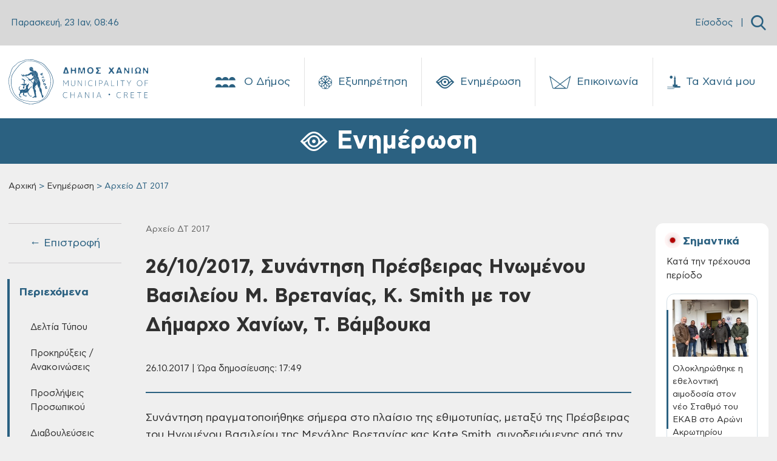

--- FILE ---
content_type: text/html; charset=UTF-8
request_url: https://www.chania.gr/enimerosi/arxeioDT-2017/presvhsagglias26102017.html
body_size: 30153
content:

<!DOCTYPE HTML>

<html lang="el">



  <head>
<meta charset="utf-8">
<meta name="viewport" content="width=device-width, initial-scale=1, user-scalable=0">
<meta property="og:url" content="https://www.chania.gr/enimerosi/arxeioDT-2017/presvhsagglias26102017.html" />
<meta property="og:type" content="article" />
<meta property="og:title" content="26/10/2017, Συνάντηση Πρέσβειρας Ηνωμένου Βασιλείου Μ. Βρετανίας, K. Smith με τον Δήμαρχο Χανίων, Τ. Βάμβουκα" />
<meta property="og:image" content="https://www.chania.gr/files/55/39527/img_9557_n.jpg" />
<link rel="icon" type="image/png" href="/images/content/favicon_chania.png" sizes="64x64">
<script defer src="/js/app_v8.js"></script>
<script defer src="/js/moment.min.js"></script>
<script defer src="/js/jquery.min.js"></script>
<script defer src="/js/homepage.js"></script>
<script defer src="/js/jquery-ui.js"></script>
<script defer src="/js/tsagion.lightbox.js"></script>
<link href="/css/app_v8.css" rel="stylesheet">

<title>Δήμος Χανίων | 26/10/2017, Συνάντηση Πρέσβειρας Ηνωμένου Βασιλείου Μ. Βρετανίας, K. Smith με τον Δήμαρχο Χανίων, Τ. Βάμβουκα</title>

</head>




<body>

    <div id="fb-root"></div>

    <script>(function(d, s, id) {

    var js, fjs = d.getElementsByTagName(s)[0];

    if (d.getElementById(id)) return;

    js = d.createElement(s); js.id = id;

    js.src = "https://connect.facebook.net/en_US/sdk.js#xfbml=1&version=v3.0";

    fjs.parentNode.insertBefore(js, fjs);

    }(document, 'script', 'facebook-jssdk'));</script>



    <nav class="slide-menu" id="main-mobile-menu">
  <ul>
    <li>
      <a href="/dimos" class="d-flex">
        Ο Δήμος
        <span class="custom-icon icon-neoria ms-auto"></span>
      </a>
      <ul>
        
        <li>
            <a href="/dimos/history"><i class="flaticon- me-2" ></i>Ιστορία</a>
           <ul><li><a href="/dimos/history-city">Η Ιστορία της Πόλης</a></li><li><a href="/dimos/diatel-dimarxoi">Διατελέσαντες Δήμαρχοι</a></li></ul>
        </li>
        
        <li>
            <a href="/dimos/dimarxos"><i class="flaticon- me-2" ></i>Δήμαρχος</a>
           
        </li>
        
        <li>
            <a href="/dimos/dimotikiarxi"><i class="flaticon- me-2" ></i>Διοίκηση</a>
           <ul><li><a href="/dimos/dimotiki-arhi">Δημοτική Αρχή</a></li><li><a href="/dimos/dim-yphresies">Διοικητική Διάρθρωση - Αρμοδιότητες</a></li><li><a href="/dimos/proig-dim-arx">Προηγούμενες Δημοτικές Αρχές</a></li></ul>
        </li>
        
        <li>
            <a href="/dimos/neosdimos/dimotikes-enotites.html"><i class="flaticon- me-2" ></i>Δημοτικές Ενότητες</a>
           <ul><li><a href="/dimos/de-akrotiriou">Δ.Ε Ακρωτηρίου</a></li><li><a href="/dimos/de-elvenizelou">Δ.Ε Ελευθερίου Βενιζέλου</a></li><li><a href="/dimos/de-therisou">Δ.Ε Θερίσου</a></li><li><a href="/dimos/de-neaskydonias">Δ.Ε Νέας Κυδωνίας</a></li><li><a href="/dimos/de-kerameia">Δ.Ε Κεραμιών</a></li><li><a href="/dimos/de-soudas">Δ.Ε Σούδας</a></li><li><a href="/dimos/de-chania">Δ.Ε Χανίων</a></li></ul>
        </li>
        
        <li>
            <a href="/dimos/nomikaprwsopa"><i class="flaticon- me-2" ></i>Νομικά Πρόσωπα</a>
           <ul><li><a href="/dimos/nom-ghrokomeio">Δημοτικό Γηροκομείο</a></li><li><a href="/dimos/nom-limenikotameio">Δημοτικό Λιμενικό Ταμείο</a></li><li><a href="/dimos/nom-deyax">Δ.Ε.Υ.Α.Χ.</a></li><li><a href="/dimos/nom-kydon">ΚΥΔΩΝ Α.Ε.</a></li><li><a href="/dimos/nom-dedisa">Δ.Ε.ΔΙ.Σ.Α. Α.Ε. (ΟΤΑ)</a></li><li><a href="/dimos/nom-abathmia">Σχολ. Επιτρ. A' βάθμιας Εκπαίδ.</a></li><li><a href="/dimos/nom-bbathmia">Σχολ. Επιτρ. B' βάθμιας Εκπαίδ.</a></li></ul>
        </li>
        
        <li>
            <a href="/dimos/ypodomes"><i class="flaticon- me-2" ></i>Υποδομές</a>
           <ul><li><a href="/dimos/koinwnupodom">Κοινωνικές Υποδομές</a></li><li><a href="/dimos/athlitikupodom">Αθλητικές Υποδομές</a></li><li><a href="/dimos/politistupodom">Πολιτιστικές Υποδομές</a></li><li><a href="/dimos/ekpaideutikupodom">Εκπαιδευτικές Υποδομές</a></li><li><a href="/dimos/dhmotikvivliot">Δημοτικές Βιβλιοθήκες</a></li><li><a href="/dimos/dhmpinakothiki">Δημοτική Πινακοθήκη</a></li></ul>
        </li>
        
        <li>
            <a href="/dimos/adelfopoiimenes-polis"><i class="flaticon- me-2" ></i>Αδελφοποιημένες Πόλεις</a>
           <ul><li><a href="/dimos/tarpon-springs">Tarpon Springs των Η.Π.Α.</a></li><li><a href="/dimos/wellington">Wellington της Νέας Ζηλανδίας</a></li><li><a href="/dimos/egkomis">Εγκώμης Κύπρου</a></li><li><a href="/dimos/pafou">Πάφου Κύπρου</a></li><li><a href="/dimos/karpathou">Καρπάθου</a></li><li><a href="/dimos/aksioupolis-kilkis">Αξιούπολης Κιλκίς</a></li><li><a href="/dimos/amohostou">Αμμοχώστου Κύπρου</a></li><li><a href="/dimos/hrisohous">Πόλης Χρυσοχούς Κύπρου</a></li><li><a href="/dimos/ermoupolis">Ερμούπολης Σύρου</a></li></ul>
        </li>
        
        <li>
            <a href="/dimos/nomothetiko-plaisio"><i class="flaticon- me-2" ></i>Νομοθετικό Πλαίσιο και Δικαιώματα Πολιτών</a>
           
        </li>
        
      </ul>
    </li>
    <li>
      <a href="/eksypiretisi" class="d-flex">
        Εξυπηρέτηση
        <span class="custom-icon icon-icon-19 ms-auto"></span>
      </a>
      <ul>
        
        <li>
            <a href="/eksypiretisi/municipal-roll"><i class="flaticon-edit me-2"></i>Δημοτολόγιο</a>
            <ul>
              
              <li><a href="/eksypiretisi/merida-dimoti/eggrafes-europaiwn-politwn.html">Εγγραφές Ευρωπαίων πολιτών χωρών μελών της Ευρωπαϊκής Ένωσης σε ειδικούς εκλογικούς καταλόγους</a></li>
              
              <li><a href="/eksypiretisi/merida-dimoti/diagrafh-eidikoi-eklogikoi-katalogoi.html">Διαγραφή από τους ειδικούς εκλογικούς καταλόγους ετεροδημοτών</a></li>
              
              <li><a href="/eksypiretisi/merida-dimoti/eggrafes-eidikoi-katalogoi-eterodhmotwn.html">Εγγραφές στους ειδικούς καταλόγους ετεροδημοτών</a></li>
              
              <li><a href="/eksypiretisi/merida-dimoti/dilwsi-neas-dieythynsis-katoikias-sto-dimo.html">Αλλαγή εκλογικού διαμερίσματος</a></li>
              
              <li><a href="/eksypiretisi/merida-dimoti/re-registration.html">Mεταδημότευση</a></li>
              
              <li><a href="/eksypiretisi/diorthosi-allagi-stoixion/allagh-thriskeumatos.html">Αλλαγή θρησκεύματος</a></li>
              
              <li><a href="/eksypiretisi/diorthosi-allagi-stoixion/allagh-eponumou.html">Αλλαγή επωνύμου</a></li>
              
              <li><a href="/eksypiretisi/diorthosi-allagi-stoixion/allagh-kuriou-onomatos.html">Αλλαγή κυρίου ονόματος</a></li>
              
              <li><a style="border-bottom:none !important;" href="/eksypiretisi/municipal-roll">Περισσότερα → </a></li>
            </ul>
        </li>
        
        <li>
            <a href="/eksypiretisi/programma-voitheia-sto-spiti"><i class="flaticon-save-money me-2"></i>Επίδομα - Ενίσχυση</a>
            <ul>
              
              <li><a href="/eksypiretisi/opeka/epidoma-stegastikis-sundromis-anasfaliston-uperilikon.html">Επίδομα Στεγαστικής Συνδρομής Ανασφάλιστων Υπερηλίκων</a></li>
              
              <li><a href="/eksypiretisi/opeka/oikonomikh-enisxush-xansenikon.html">Οικονομική ενίσχυση ασθενών και αποθεραπευμένων χανσενικών και μελών των οικογενειών τους</a></li>
              
              <li><a href="/eksypiretisi/opeka/epidoma-stegasis.html">Επίδομα στέγασης</a></li>
              
              <li><a href="/eksypiretisi/opeka/epidoma-kinisis-parapl-tetrapl-akrot.html">Επίδομα κίνησης σε παραπληγικούς, τετραπληγικούς και ακρωτηριασμένους</a></li>
              
              <li><a href="/eksypiretisi/opeka/oikonomiki-enisxysi-parapligikwn-tetrapligikwn-kai-akrwtiriasmenwn-anasfalistwn-kai-asfalismenwn-tou-dimosio.html">Οικονομική ενίσχυση παραπληγικών – τετραπληγικών και ακρωτηριασμένων ανασφάλιστων και ασφαλισμένων του Δημοσίου</a></li>
              
              <li><a href="/eksypiretisi/opeka/epidomata-opeka-varikoon-atomon.html">Οικονομική ενίσχυση κωφών και βαρήκοων ατόμων</a></li>
              
              <li><a href="/eksypiretisi/opeka/epidomata-opeka-anaimia.html">Οικονομική ενίσχυση ατόμων με συγγενή αιμολυτική αναιμία</a></li>
              
              <li><a href="/eksypiretisi/opeka/epidomata-opeka-egkefaliki-paralisi.html">Οικονομική ενίσχυση ατόμων με εγκεφαλική παράλυση</a></li>
              
              <li><a style="border-bottom:none !important;" href="/eksypiretisi/programma-voitheia-sto-spiti">Περισσότερα → </a></li>
            </ul>
        </li>
        
        <li>
            <a href="/eksypiretisi/clean-town"><i class="flaticon-green-earth me-2"></i>Καθαριότητα</a>
            <ul>
              
              <li><a href="/eksypiretisi/vevaioseis/antikatastash-kadou.html">Αντικατάσταση / επισκευή κάδου</a></li>
              
              <li><a href="/eksypiretisi/vevaioseis/vevaiwsi-apokomidis-egkataleleimmenou-oximatos.html">Βεβαίωση αποκομιδής εγκαταλελειμμένου οχήματος</a></li>
              
              <li><a href="/eksypiretisi/vevaioseis/eaithma-topothet-kadou.html">Τοποθέτηση κάδου</a></li>
              
              <li><a href="/eksypiretisi/vevaioseis/eaithma-metak-kadou.html">Μετακίνηση κάδου</a></li>
              
              <li><a href="/eksypiretisi/vevaioseis/litter-collection.html">Βεβαίωση αποκομιδής απορριμμάτων</a></li>
              
              
            </ul>
        </li>
        
        <li>
            <a href="/eksypiretisi/entaksi-stis-koinwnikes-domes"><i class="flaticon-community me-2"></i>Ένταξη στις Κοινωνικές Δομές</a>
            <ul>
              
              <li><a href="/eksypiretisi/koinonikes-domes/kentro-entaksis-metanastwn.html">Κέντρο Ένταξης Μεταναστών Δήμου Χανίων</a></li>
              
              <li><a href="/eksypiretisi/koinonikes-domes/kalokairinoprogrammaapasxolisispaidiwn.html">Καλοκαιρινό πρόγραμμα ολοήμερης απασχόλησης παιδιών</a></li>
              
              <li><a href="/eksypiretisi/koinonikes-domes/kdap-kdp.html">Κέντρα Παιδικής Δημιουργίας - ΚΔΑΠ &amp; ΚΠΔ</a></li>
              
              <li><a href="/eksypiretisi/koinonikes-domes/symvouleytikos-stathmos.html">Συμβουλευτικός σταθμός</a></li>
              
              <li><a href="/eksypiretisi/koinonikes-domes/katafygio-astegon.html">Καταφύγιο αστέγων</a></li>
              
              <li><a href="/eksypiretisi/koinonikes-domes/koinoniko-plynthrio.html">Κοινωνικό Πλυντήριο - Κοινωνικό Κομμωτήριο</a></li>
              
              <li><a href="/eksypiretisi/koinonikes-domes/programma-voitheia-sto-spiti.html">Πρόγραμμα ‘Βοήθεια στο Σπίτι’</a></li>
              
              <li><a href="/eksypiretisi/koinonikes-domes/paroxi-koinwfeloys-ergasias.html">Παροχή κοινωφελούς εργασίας</a></li>
              
              <li><a style="border-bottom:none !important;" href="/eksypiretisi/entaksi-stis-koinwnikes-domes">Περισσότερα → </a></li>
            </ul>
        </li>
        
        <li>
            <a href="/eksypiretisi/hlektronikes-plhromes"><i class="flaticon-epay-menu-mobile me-2"></i>Ηλεκτρονικές Πληρωμές</a>
            <ul>
              
              <li><a href="/eksypiretisi/hlektronikes-plhromes/hlektronikes-plhrwmes.html">Ηλεκτρονικές πληρωμές</a></li>
              
              
            </ul>
        </li>
        
        <li>
            <a href="/eksypiretisi/register"><i class="flaticon-building-1 me-2"></i>Ληξιαρχείο</a>
            <ul>
              
              <li><a href="/eksypiretisi/genik-lhksiarxiki-praksi/metavoli-iuageneias.html">Μεταβολή ιθαγένειας αλλοδαπού</a></li>
              
              <li><a href="/eksypiretisi/genik-lhksiarxiki-praksi/corrections-elements.html">Διόρθωση στοιχείων ληξιαρχικών πράξεων</a></li>
              
              <li><a href="/eksypiretisi/genik-lhksiarxiki-praksi/birth-marriage-death.html">Ληξιαρχική πράξη γεννήσεως - γάμου - συμφώνου συμβίωσης - θανάτου</a></li>
              
              <li><a href="/eksypiretisi/gamos-symfono-symviosis-diazygio/lysh-symfonou-symviosis.html">Λύση συμφώνου συμβίωσης</a></li>
              
              <li><a href="/eksypiretisi/gamos-symfono-symviosis-diazygio/e-yphresies-syfonosimviosis.html">Δήλωση συμφώνου συμβίωσης</a></li>
              
              <li><a href="/eksypiretisi/gamos-symfono-symviosis-diazygio/name-declare-b.html">Ανάκτηση οικογενειακού επωνύμου έγγαμης που τέλεσε γάμο προ της 18/2/1983</a></li>
              
              <li><a href="/eksypiretisi/gamos-symfono-symviosis-diazygio/marriage-declare.html">Δήλωση γάμου</a></li>
              
              <li><a href="/eksypiretisi/gamos-symfono-symviosis-diazygio/divorce-daclare.html">Δήλωση διαζυγίου</a></li>
              
              <li><a style="border-bottom:none !important;" href="/eksypiretisi/register">Περισσότερα → </a></li>
            </ul>
        </li>
        
        <li>
            <a href="/eksypiretisi/oikonomika"><i class="flaticon-bars me-2"></i>Οικονομικά</a>
            <ul>
              
              <li><a href="/eksypiretisi/oikonomika-aithmata/oikonomiki-geniki.html">Γενική αίτηση προς Οικονομική Υπηρεσία</a></li>
              
              <li><a href="/eksypiretisi/oikonomika-aithmata/4152-2013fusika-proswpa.html">Αίτηση ρύθμισης οφειλών, Ν.4152-2013, όπως τροποποιήθηκε και ισχύει για Φυσικά πρόσωπα</a></li>
              
              <li><a href="/eksypiretisi/oikonomika-aithmata/4152-2013nomika-proswpa.html">Aίτηση ρύθμισης οφειλών, Ν.4152/2013, όπως τροποποιήθηκε και ισχύει για Νομικά Πρόσωπα</a></li>
              
              <li><a href="/eksypiretisi/oikonomika-aithmata/plirwmi-telousparepidimoyntwn-dimotikos-foros.html">Πληρωμή τέλους παρεπιδημούντων</a></li>
              
              <li><a href="/eksypiretisi/oikonomika-aithmata/plirwmi-prostimwn-odigisis.html">Πληρωμή προστίμων οδήγησης</a></li>
              
              <li><a href="/eksypiretisi/oikonomika-aithmata/epistrofh-xrhmatikhs-egguhshs-pezodromio.html">Επιστροφή χρηματικής εγγύησης από κατασκευή πεζοδρομίου</a></li>
              
              <li><a href="/eksypiretisi/oikonomika-aithmata/ekptwseis-dimotikwn-telwn-logw-efpatheias-triteknias-polyteknias.html">Εκπτώσεις δημοτικών τελών λόγω ευπάθειας, τριτεκνίας, πολυτεκνίας</a></li>
              
              <li><a href="/eksypiretisi/oikonomika-aithmata/dimotiki-enimerotita.html">Δημοτική ενημερότητα</a></li>
              
              <li><a style="border-bottom:none !important;" href="/eksypiretisi/oikonomika">Περισσότερα → </a></li>
            </ul>
        </li>
        
        <li>
            <a href="/eksypiretisi/katoikia"><i class="flaticon-building me-2"></i>Μόνιμη Κατοικία</a>
            <ul>
              
              <li><a href="/eksypiretisi/katoikia/bebaiosi-monimis-katoikias-metadim.html">Βεβαίωση Μόνιμης Κατοικίας για Μεταδημότευση</a></li>
              
              <li><a href="/eksypiretisi/katoikia/bebaiosi-monimis-katoikias.html">Βεβαίωση Μόνιμης Κατοικίας</a></li>
              
              <li><a href="/eksypiretisi/katoikia/adeia-stathmeusis.html">Κάρτα Σταθμευσης μόνιμων κατοίκων</a></li>
              
              
            </ul>
        </li>
        
        <li>
            <a href="/eksypiretisi/domisi-kai-akinita"><i class="flaticon-building me-2"></i>Δόμηση και Ακίνητα</a>
            <ul>
              
              <li><a href="/eksypiretisi/spatial-changes/ethniko-ktimatologio-xwrikes-metavoles-diorthwseis.html">Εθνικό κτηματολόγιο: χωρικές μεταβολές/διορθώσεις</a></li>
              
              <li><a href="/eksypiretisi/spatial-changes/diorthwtikes-prakseis-efarmogis.html">Διορθωτικές πράξεις εφαρμογής</a></li>
              
              <li><a href="/eksypiretisi/spatial-changes/egkrisi-proskyrwsis.html">Εγκριση προσκύρωσης</a></li>
              
              <li><a href="/eksypiretisi/connection-networks/syndesi-me-diktya-koinis-wfeleias-oikodomikis-adeias-me-ekdosi-kata-tin-periodo-1955-ews-8-9-1983.html">Σύνδεση με δίκτυα κοινής ωφέλειας οικοδομικής άδειας (με έκδοση κατά την περίοδο 1955 έως 8-9-1983)</a></li>
              
              <li><a href="/eksypiretisi/connection-networks/syndesi-me-diktya-koinis-wfeleias-oikodomikis-adeias-me-ekdosi-meta-tin8-9-1983-kai-enarksi-ergasiwn-kataskevis-prin-tin-1-3-2012.html">Σύνδεση με δίκτυα κοινής ωφέλειας οικοδομικής άδειας (με έκδοση μετά την 8-9-1983 και έναρξη εργασιών κατασκευής πριν την 1-3-2012)</a></li>
              
              <li><a href="/eksypiretisi/connection-networks/syndesi-me-diktya-koinis-wfeleias-adeiwn-domisis-i-oikodomikwn-adeiwn-enarksi-ergasiwn-kataskevis-meta-tin-1-3-2012.html">Σύνδεση με δίκτυα κοινής ωφέλειας αδειών δόμησης ή οικοδομικών αδειών (έναρξη εργασιών κατασκευής μετά την 1-3-2012)</a></li>
              
              <li><a href="/eksypiretisi/connection-networks/syndesi-me-diktya-koinis-wfeleias-ktismatwn-pro-tou-1923-pro-tou-1955-thermokipiwn-i-kataskevwn-me-egkrisi-ergasiwn-mikris-klimakas.html">Σύνδεση με δίκτυα κοινής ωφέλειας κτισμάτων προ του 1923, πρό του 1955, θερμοκηπίων ή κατασκευών με έγκριση εργασιών μικρής κλίμακας</a></li>
              
              <li><a href="/eksypiretisi/connection-networks/epoleod-ergotaksiako.html">Eργοταξιακή σύνδεση με δίκτυα κοινής ωφέλειας Αδειών Δόμησης και Ο.Α.</a></li>
              
              <li><a style="border-bottom:none !important;" href="/eksypiretisi/domisi-kai-akinita">Περισσότερα → </a></li>
            </ul>
        </li>
        
        <li>
            <a href="/eksypiretisi/emporiki-drasthriothta"><i class="flaticon-store me-2"></i>Εμπορική Δραστηριότητα</a>
            <ul>
              
              <li><a href="/eksypiretisi/adeies-egkatastashs-leitoyrgias-epixeiriseon/ananeosi-adeias-leitourgias-kolumvisis.html">Ανανέωση άδειας λειτουργίας κολυμβητικής δεξαμενής</a></li>
              
              <li><a href="/eksypiretisi/adeies-egkatastashs-leitoyrgias-epixeiriseon/antikatastaso-adeias-paidotopou.html">Αντικατάσταση άδειας λειτουργίας κλειστού &amp; υπαίθριου παιδότοπου</a></li>
              
              <li><a href="/eksypiretisi/adeies-egkatastashs-leitoyrgias-epixeiriseon/adeia-ekdidomenou-amoivh-proswpou.html">Άδεια εγκατάστασης εκδιδόμενου επ' αμοιβή προσώπου</a></li>
              
              <li><a href="/eksypiretisi/adeies-egkatastashs-leitoyrgias-epixeiriseon/vevaiwsi-egkatastasis-K-Y-E-Nomos-4442-16.html">Βεβαίωση εγκατάστασης Κ.Υ.Ε. Νομος 4442/16</a></li>
              
              <li><a href="/eksypiretisi/adeies-egkatastashs-leitoyrgias-epixeiriseon/adeia-systegazomenisepixeirisisekmisthwsis-motopodilatwn-ews-50-k-ek-kai-podilatwn.html">Άδεια συστεγαζόμενης επιχείρησης εκμίσθωσης μοτοποδηλάτων έως 50 κ.εκ. και ποδηλάτων</a></li>
              
              <li><a href="/eksypiretisi/adeies-egkatastashs-leitoyrgias-epixeiriseon/adeia-leitourgias-kolymvitikis-deksamenis.html">Άδεια λειτουργίας κολυμβητικής δεξαμενής</a></li>
              
              <li><a href="/eksypiretisi/adeies-egkatastashs-leitoyrgias-epixeiriseon/rent-bikes.html">Άδεια λειτουργίας καταστήματος εκμίσθωσης μοτοποδηλάτων ως 50 κ.εκ. και ποδηλάτων</a></li>
              
              <li><a href="/eksypiretisi/adeies-egkatastashs-leitoyrgias-epixeiriseon/web-services.html">Αδεια λειτουργίας αμιγούς ή μικτής επιχείρησης προσφοράς υπηρεσιών διαδικτύου</a></li>
              
              <li><a style="border-bottom:none !important;" href="/eksypiretisi/emporiki-drasthriothta">Περισσότερα → </a></li>
            </ul>
        </li>
        
        <li>
            <a href="/eksypiretisi/koinoxristoi-xoroi"><i class="flaticon-park me-2"></i>Κοινόχρηστοι Χώροι</a>
            <ul>
              
              <li><a href="/eksypiretisi/xrhsh-koinoxrhstou-xwrou/apefthias-paraxorisi-aigialou.html">Απευθείας παραχώρηση απλής χρήσης έκτασης αιγιαλού και παραλίας για τα έτη 2023-2024-2025</a></li>
              
              <li><a href="/eksypiretisi/xrhsh-koinoxrhstou-xwrou/trapezokathananeosi2022.html">Χορήγηση άδειας παραχώρησης κοινόχρηστου χώρου-τραπεζοκαθίσματα (ανανέωση άδειας 2023)</a></li>
              
              <li><a href="/eksypiretisi/xrhsh-koinoxrhstou-xwrou/katalipsi-kleisimo-dromou.html">Άδεια κατάληψης κοινόχρηστου χώρου με κλείσιμο δρόμου για φορτοεκφόρτωση βαρέων αντικειμένων</a></li>
              
              <li><a href="/eksypiretisi/xrhsh-koinoxrhstou-xwrou/prosorini-katalipsi.html">Άδεια προσωρινής κατάληψης κοινοχρήστου χώρου για την διενέργεια εκδηλώσεων</a></li>
              
              <li><a href="/eksypiretisi/xrhsh-koinoxrhstou-xwrou/topothetisi-periptera.html">Χρήση κοινόχρηστου χώρου για τοποθέτηση ψυγείων και εμπορευμάτων σε περίπτερα</a></li>
              
              <li><a href="/eksypiretisi/xrhsh-koinoxrhstou-xwrou/trapezokathismata.html">Χρήση κοινόχρηστου χώρου για τοποθέτηση τραπεζοκαθισμάτων από καταστήματα (ΝΕΑ ΑΔΕΙΑ)</a></li>
              
              <li><a href="/eksypiretisi/xrhsh-koinoxrhstou-xwrou/topothetisi-emporeumaton.html">Χρήση κοινόχρηστου χώρου για τοποθέτηση εμπορευμάτων από καταστήματα (νέο κατάστημα ή ανανέωση)</a></li>
              
              <li><a href="/eksypiretisi/xrhsh-koinoxrhstou-xwrou/katalipsi-koinoxristou-xorou.html">Κατάληψη κοινοχρήστου χώρου με οικοδομικά υλικά, ικριώματα και κάδος αδρανών υλικών</a></li>
              
              <li><a style="border-bottom:none !important;" href="/eksypiretisi/koinoxristoi-xoroi">Περισσότερα → </a></li>
            </ul>
        </li>
        
        <li>
            <a href="/eksypiretisi/politikoi-gamoi"><i class="flaticon-wedding-rings me-2"></i>Πολιτικοί Γάμοι</a>
            <ul>
              
              <li><a href="/eksypiretisi/adeies/civil-marriage-chania-city.html">Civil marriage for foreigners (residing abroad): Required documents &amp; information - Πολιτικός γάμος για αλλοδαπούς κατοίκους εξωτερικού</a></li>
              
              <li><a href="/eksypiretisi/adeies/adeia-politikoy-gamou-gia-ellines-polites.html">Άδεια πολιτικού γάμου για Έλληνες πολίτες</a></li>
              
              <li><a href="/eksypiretisi/adeies/foreigners-greece.html">Πολιτικός Γάμος για Αλλοδαπούς που διαμένουν στον Δήμο Χανίων</a></li>
              
              <li><a href="/eksypiretisi/adeies/marriage-greek-abroad.html">Άδεια Πολιτικού Γάμου για Έλληνες του εξωτερικού Δημότες Χανίων</a></li>
              
              
            </ul>
        </li>
        
        <li>
            <a href="/eksypiretisi/kep"><i class="flaticon-request me-2"></i>ΚΕΠ</a>
            <ul>
              
              <li><a href="/eksypiretisi/epikoinonia-kep/epikoinonia-me-kep.html">Επικοινωνία με τα ΚΕΠ του Δήμου Χανίων</a></li>
              
              <li><a href="/eksypiretisi/uphresies-kep/laeopeka2025.html">Προγράμματα ΛΑΕ/ΟΠΕΚΑ για την περίοδο 2025-2026</a></li>
              
              <li><a href="/eksypiretisi/uphresies-kep/pistopoihtika-kep.html">Πιστοποιητικά και ληξιαρχικές πράξεις από τα ΚΕΠ</a></li>
              
              <li><a href="/eksypiretisi/uphresies-kep/deltia-metakinshsh.html">Δελτία μετακίνησης ΑμεΑ</a></li>
              
              <li><a href="/eksypiretisi/uphresies-kep/ekdosi-amka.html">Έκδοση ΑΜΚΑ</a></li>
              
              <li><a href="/eksypiretisi/uphresies-kep/apografh-strateusimou.html">Απογραφή στρατευσίμου</a></li>
              
              <li><a href="/eksypiretisi/uphresies-kep/ekdosi-psifiakhs-ypografis.html">Έκδοση ψηφιακής υπογραφής</a></li>
              
              <li><a href="/eksypiretisi/uphresies-kep/ekdosi-paravolou.html">Έκδοση παραβόλου</a></li>
              
              <li><a style="border-bottom:none !important;" href="/eksypiretisi/kep">Περισσότερα → </a></li>
            </ul>
        </li>
        
        <li>
            <a href="/eksypiretisi/adespota"><i class="flaticon-paw-menu-mobile me-2"></i>Αδέσποτα</a>
            <ul>
              
              <li><a href="/eksypiretisi/adespota-zoa/strays-steirosi.html">Αίτηση για δωρεάν στείρωση δεσποζόμενων ζώων συντροφιάς 2025</a></li>
              
              <li><a href="/eksypiretisi/adespota-zoa/strays-adopt.html">Αίτηση υιοθεσίας αδέσποτου ζώου συντροφιάς</a></li>
              
              
            </ul>
        </li>
        
        <li>
            <a href="/eksypiretisi/athlitismos"><i class="flaticon- me-2"></i>Αθλητισμός</a>
            <ul>
              
              <li><a href="/eksypiretisi/athlitismos/athlitismospr.html">Άθληση σε Δημοτικά γυμναστήρια και υπαίθριους χώρους του Δήμου Χανίων</a></li>
              
              
            </ul>
        </li>
        
        <li>
            <a href="/eksypiretisi/aithmatkatag"><i class="flaticon-complaint-menu-mobile me-2"></i>Παράπονα - Καταγγελίες</a>
            <ul>
              
              <li><a href="/eksypiretisi/aithmatkatag/parap-kataggelies.html">Παράπονα - Καταγγελίες</a></li>
              
              
            </ul>
        </li>
        
        <li>
            <a href="/eksypiretisi/mydimoslive"><i class="flaticon- me-2"></i>MyDimosLive</a>
            <ul>
              
              <li><a href="/eksypiretisi/mydimoslive/platforma-mydimoslive.html">MyDimosLive</a></li>
              
              
            </ul>
        </li>
        
        <li>
            <a href="/eksypiretisi/xartes"><i class="flaticon-maps-menu-mobile me-2"></i>Χάρτες</a>
            <ul>
              
              <li><a href="/eksypiretisi/mapcity/maps.html">Χάρτης πόλης</a></li>
              
              
            </ul>
        </li>
        
      </ul>
    </li>
    <li>
      <a href="/enimerosi" class="d-flex">
        Ενημέρωση
        <span class="custom-icon icon-eye ms-auto"></span>
      </a>
      <ul>
         
         <li>
            <a href="/enimerosi/nea"><i class="flaticon- me-2" ></i>Δελτία Τύπου</a>
            <ul>
              
              <li><a href="/enimerosi/municipality-press-releases">Δελτία Τύπου - Πρόσφατα</a></li>
              
              <li><a href="/enimerosi/arxeia-dt">Αρχεία ΔΤ</a></li>
              
            </ul>
        </li>
        
         <li>
            <a href="/enimerosi/contests-proclamations"><i class="flaticon- me-2" ></i>Προκηρύξεις / Ανακοινώσεις</a>
            <ul>
              
              <li><a href="/enimerosi/contests-proclamations-active">Προκηρύξεις / Ανακοινώσεις - Πρόσφατες</a></li>
              
              <li><a href="/enimerosi/arxeia-prokur-diavoul">Αρχεία</a></li>
              
            </ul>
        </li>
        
         <li>
            <a href="/enimerosi/proslipseis"><i class="flaticon- me-2" ></i>Προσλήψεις Προσωπικού</a>
            <ul>
              
              <li><a href="/enimerosi/proslipseis-active">Προσλήψεις Προσωπικού - Πρόσφατες</a></li>
              
              <li><a href="/enimerosi/arxeia-proslhpseis">Αρχεία</a></li>
              
            </ul>
        </li>
        
         <li>
            <a href="/enimerosi/survey"><i class="flaticon- me-2" ></i>Διαβουλεύσεις</a>
            <ul>
              
              <li><a href="/enimerosi/surveyactive">Ενεργές Διαβουλεύσεις</a></li>
              
              <li><a href="/enimerosi/surveyclosed">Ολοκληρωμένες Διαβουλεύσεις</a></li>
              
            </ul>
        </li>
        
         <li>
            <a href="/enimerosi/anoikthdiakuvern"><i class="flaticon- me-2" ></i>Ανοικτή Διακυβέρνηση</a>
            <ul>
              
              <li><a href="/enimerosi/liveparakolsunedr">Ζωντανή παρακολούθηση συνεδριάσης Δημοτικού Συμβουλίου</a></li>
              
              <li><a href="/enimerosi/syllogikaAI">Συλλογικά όργανα με εργαλεία τεχνητής νοημοσύνης (AI)</a></li>
              
              <li><a href="/enimerosi/apofsullogorganwn">Αποφάσεις Συλλογικών Οργάνων</a></li>
              
              <li><a href="/enimerosi/apofdimarxou">Αποφάσεις Δημάρχου</a></li>
              
              <li><a href="/enimerosi/kanonismoi">Κανονιστικές Αποφάσεις</a></li>
              
              <li><a href="/enimerosi/stratigikes">Στρατηγικά Σχέδια</a></li>
              
              <li><a href="/enimerosi/europparliam">European Parliament / EuroparlTV</a></li>
              
            </ul>
        </li>
        
         <li>
            <a href="/enimerosi/diafaneia"><i class="flaticon- me-2" ></i>Διαφάνεια</a>
            <ul>
              
              <li><a href="/enimerosi/oikonstoixeiadimou">Οικονομικά Στοιχεία Δήμου</a></li>
              
              <li><a href="/enimerosi/oikonomikastoixeianomikwnprosopon">Οικονομικά Στοιχεία Νομικών Προσώπων</a></li>
              
              <li><a href="/enimerosi/apoteleklogwn">Αποτελέσματα Εκλογών</a></li>
              
              <li><a href="/enimerosi/dhmografika">Δημογραφικά</a></li>
              
              <li><a href="/enimerosi/stat-lix">Στατιστικά Ληξιαρχείου</a></li>
              
              <li><a href="/enimerosi/diavgeia">ΔΙΑΥΓΕΙΑ</a></li>
              
              <li><a href="/enimerosi/deil-per-katastasis">Δηλώσεις Περιουσιακής Κατάστασης</a></li>
              
            </ul>
        </li>
        
         <li>
            <a href="/enimerosi/ergadimou"><i class="flaticon- me-2" ></i>Έργα Δήμου</a>
            <ul>
              
              <li><a href="/enimerosi/erga-epixeir">Επιχειρησιακό Πρόγραμμα</a></li>
              
              <li><a href="/enimerosi/erga-espa">Έργα ΕΣΠΑ</a></li>
              
              <li><a href="/enimerosi/erga-BAA">ΣΒΑΑ</a></li>
              
              <li><a href="/enimerosi/ellada20">Εθνικό Σχέδιο Ανάκαμψης και Ανθεκτικότητας Ελλάδα 2.0</a></li>
              
              <li><a href="/enimerosi/erga-tritsis">Αντωνης Τρίτσης- Αν.Πρ. OTA</a></li>
              
              <li><a href="/enimerosi/leader">LEADER / CLLD</a></li>
              
              <li><a href="/enimerosi/erga-svak">ΣΒΑΚ</a></li>
              
              <li><a href="/enimerosi/sfho">ΣΦΗΟ</a></li>
              
              <li><a href="/enimerosi/sdaek">ΣΔΑΕΚ</a></li>
              
              <li><a href="/enimerosi/erga-sap">ΣΑΠ</a></li>
              
              <li><a href="/enimerosi/GPSchania">ΓΠΣ</a></li>
              
              <li><a href="/enimerosi/erga-loipasinxrim">Λοιπά Συγχρηματοδοτούμενα έργα</a></li>
              
              <li><a href="/enimerosi/erga-texnikoprogr">Τεχνικά Έργα</a></li>
              
            </ul>
        </li>
        
         <li>
            <a href="/enimerosi/cybersecurity"><i class="flaticon- me-2" ></i>Κυβερνοασφάλεια</a>
            <ul>
              
              <li><a href="/enimerosi/cybersecurity">Κυβερνοασφάλεια</a></li>
              
            </ul>
        </li>
        
         <li>
            <a href="/enimerosi/press-kit"><i class="flaticon- me-2" ></i>Press Kit</a>
            <ul>
              
              <li><a href="/enimerosi/press-kit-logotupo">Press Kit - Λογότυπο Δήμου</a></li>
              
            </ul>
        </li>
        
      </ul>
    </li>
    <li>
      <a href="/contact.html" class="d-flex">
        Επικοινωνία
        <span class="custom-icon icon-contact ms-auto"></span>
      </a>
    </li>
    <li>
        <a href="javascript:void(0);" target="_blank" class="d-flex border-bottom-0">
            Τα Χανιά μου
          <span class="custom-icon icon-chania-03 ms-auto"></span>
        </a>
        <ul>
           
           <li>
              <a href="/ta-chania-mou/taXaniaLive"><i class="flaticon- me-2" ></i>Δείτε τα Χανιά Live</a>
              
          </li>
          
           <li>
              <a href="/ta-chania-mou/kairos"><i class="flaticon- me-2" ></i>Ο Καιρός στα Χανιά</a>
              
          </li>
          
           <li>
              <a href="/ta-chania-mou/koinoniko-pantopolio"><i class="flaticon- me-2" ></i>Κοινωνικό Παντοπωλείο</a>
              
          </li>
          
           <li>
              <a href="/ta-chania-mou/parkchania"><i class="flaticon- me-2" ></i>Μετακινήσεις</a>
              <ul><li><a href="/ta-chania-mou/thesis-stathmeysis">H Στάθμευση στην πόλη</a></li><li><a href="/ta-chania-mou/i-parkchania">i-Park Chania (Ελεγχόμενη Στάθμευση)</a></li><li><a href="/ta-chania-mou/parkride">Chania Park &amp; Ride (Περιφερειακά Πάρκινγκ)</a></li><li><a href="/ta-chania-mou/theseis-ameam">Θέσεις Στάθμευσης - ΑΜΕΑ</a></li><li><a href="/ta-chania-mou/dromolsugkoin">Δρομολόγια - Συγκοινωνίες</a></li></ul>
          </li>
          
           <li>
              <a href="/ta-chania-mou/polprostasia"><i class="flaticon- me-2" ></i>Πολιτική Προστασία</a>
              
          </li>
          
           <li>
              <a href="/ta-chania-mou/xrhsthlefwna"><i class="flaticon- me-2" ></i>Τηλέφωνα Έκτακτης Ανάγκης</a>
              
          </li>
          
           <li>
              <a href="/ta-chania-mou/wifixartis"><i class="flaticon- me-2" ></i>Wi-fi hotspots</a>
              
          </li>
          
           <li>
              <a href="/ta-chania-mou/efhmfarmak"><i class="flaticon- me-2" ></i>Εφημερεύοντα Φαρμακεία</a>
              
          </li>
          
           <li>
              <a href="/ta-chania-mou/paralies"><i class="flaticon- me-2" ></i>Παραλίες</a>
              <ul><li><a href="/ta-chania-mou/galaziesshmaies">Γαλάζιες σημαίες Δήμου Χανίων</a></li><li><a href="/ta-chania-mou/seatrac">Πρόσβαση ΑΜΕΑ - SEATRAC</a></li></ul>
          </li>
          
           <li>
              <a href="/ta-chania-mou/laikagores"><i class="flaticon- me-2" ></i>Η Αγορά (Λαική Σήμερα και Ωράρια Καταστημάτων)</a>
              <ul><li><a href="/ta-chania-mou/laikes">Η Αγορά (Λαϊκή Σήμερα και ωράρια καταστημάτων)</a></li></ul>
          </li>
          
           <li>
              <a href="/ta-chania-mou/kinhmatografoi"><i class="flaticon- me-2" ></i>Προβολές Κινηματογράφων</a>
              
          </li>
          
           <li>
              <a href="/ta-chania-mou/ChaniaBookFest"><i class="flaticon- me-2" ></i>Chania Book Festival</a>
              <ul><li><a href="/ta-chania-mou/chaniabookfest2025">Chania Book Festival 2025</a></li><li><a href="/ta-chania-mou/chaniabookfest2024">Chania Book Festival 2024</a></li><li><a href="/ta-chania-mou/chaniabookfest2023">Chania Book Festival 2023</a></li><li><a href="/ta-chania-mou/chaniabookfest2022">Chania Book Festival 2022</a></li></ul>
          </li>
          
        </ul>

    </li>
  </ul>
</nav>

<header>
  <div class="top-bar d-flex align-items-center">
    <div class="container-xxl d-md-flex flex-md-row align-md-items-center px-0 px-md-3">
      <span class="todays-info"><span id="current_time"></span> &nbsp;&nbsp;<!--| -->&nbsp;&nbsp;  <span id="current_temp"></span></span>
      <div class="ms-auto d-flex align-items-center justify-content-end px-3 py-md-0 px-md-0 search-container">
	
	<a class="d-flex align-items-center " href="/login.html">Είσοδος</a>
	<span>&nbsp;&nbsp;&nbsp;&nbsp; | &nbsp;&nbsp;&nbsp;&nbsp;</span>
        <a class="d-flex align-items-center" href="/search.html" title="search"><i class="flaticon-search"></i></a>
        <!-- <a class="d-flex align-items-center" href="#"><i class="flaticon-planet-earth"></i></a> -->
      </div>
    </div>
  </div>

  <div class="bg-white nav-container d-flex align-items-center">
    <div class="container-xxl d-flex align-items-center">
      <a href="/">
        <img width="230" src="/images/content/logo-01.svg" alt="Δημος Χανίων" />
      </a>

      <a class="main-nav d-flex d-xl-none mobile-menu-toggle me-2">
        <ul class="buns">
          <li class="bun"></li>
          <li class="bun"></li>
          <li class="bun"></li>
        </ul>
      </a>

      <nav class="main-nav d-none d-xl-flex">
        <ul class="mega-menu">
          <li>
            <a href="javascript:void(0);" class="d-flex">
              <span class="custom-icon icon-neoria ms-auto"></span>
              Ο Δήμος
            </a>
            <ul>

              
              <li class="has-children">
                <a href="/dimos/history">
                  <i class="flaticon- me-2" ></i>
                  Ιστορία
                </a>
                  <ul>
                    
                    <li >
                        <a href="/dimos/history-city">Η Ιστορία της Πόλης</a>
                        <ul>
                            
                        </ul>
                    </li>
                    
                    <li >
                        <a href="/dimos/diatel-dimarxoi">Διατελέσαντες Δήμαρχοι</a>
                        <ul>
                            
                        </ul>
                    </li>
                    

                  </ul>
              </li>
              
              <li >
                <a href="/dimos/dimarxos">
                  <i class="flaticon- me-2" ></i>
                  Δήμαρχος
                </a>
                  <ul>
                    

                  </ul>
              </li>
              
              <li class="has-children">
                <a href="/dimos/dimotikiarxi">
                  <i class="flaticon- me-2" ></i>
                  Διοίκηση
                </a>
                  <ul>
                    
                    <li class="has-children">
                        <a href="/dimos/dimotiki-arhi">Δημοτική Αρχή</a>
                        <ul>
                            
                            <li><a href="/dimos/dimarxos">Δήμαρχος</a></li>
                            
                            <li><a href="/dimos/andidimarxoi">Αντιδήμαρχοι</a></li>
                            
                            <li><a href="/dimos/genikosgramm">Γενικός Γραμματέας</a></li>
                            
                            <li><a href="/dimos/dimsymvoulio">Δημοτικό Συμβούλιο</a></li>
                            
                            <li><a href="/dimos/ds-top-koinotites">Σύμβουλοι και Πρόεδροι Τ.Κ.</a></li>
                            
                            <li><a href="/dimos/epitropes">Επιτροπές</a></li>
                            
                        </ul>
                    </li>
                    
                    <li class="has-children">
                        <a href="/dimos/dim-yphresies">Διοικητική Διάρθρωση - Αρμοδιότητες</a>
                        <ul>
                            
                            <li><a href="/dimos/dieythynsi-politismouathlitismou">Διεύθυνση Πολιτισμού και Αθλητισμού</a></li>
                            
                            <li><a href="/dimos/dieythinsi-proscholikisagogis">Διεύθυνση Προσχολικής Αγωγής, Παιδείας και Δια Βίου Μάθησης</a></li>
                            
                            <li><a href="/dimos/yphresies-ypagomenes-sto-dhmarxo">Υπηρεσίες υπαγόμενες στον Δήμαρχο</a></li>
                            
                            <li><a href="/dimos/dieythinsi-progrmatismou">Διεύθυνση Προγραμματισμού, Οργάνωσης και Πληροφορικής</a></li>
                            
                            <li><a href="/dimos/dieythinsi-poleodomias">Διεύθυνση Πολεοδομίας</a></li>
                            
                            <li><a href="/dimos/perivallontos-prasinou">Διεύθυνση Περιβάλλοντος, Πρασίνου και Καθαριότητας</a></li>
                            
                            <li><a href="/dimos/dieythinsi-dioikitikon-yphresion">Διεύθυνση Διοικητικών Υπηρεσιών</a></li>
                            
                            <li><a href="/dimos/dieythinsi-oikonomikon-yphresion">Διεύθυνση Οικονομικών Υπηρεσιών</a></li>
                            
                            <li><a href="/dimos/dieythinsi-koinonikis-prostasias">Διεύθυνση Κοινωνικής Προστασίας</a></li>
                            
                            <li><a href="/dimos/dieythinsi-texnikon-yperision">Διεύθυνση Τεχνικών Υπηρεσιών</a></li>
                            
                            <li><a href="/dimos/dieuth-top-oikon-anaptuksis">Διεύθυνση Τοπικής Οικονομικής Ανάπτυξης</a></li>
                            
                            <li><a href="/dimos/dieuthunsi-kep">Διεύθυνση Κέντρου Εξυπηρέτησης Πολιτών</a></li>
                            
                            <li><a href="/dimos/apokentromenes-uphresies">Αποκεντρωμένες Υπηρεσίες</a></li>
                            
                        </ul>
                    </li>
                    
                    <li class="has-children">
                        <a href="/dimos/proig-dim-arx">Προηγούμενες Δημοτικές Αρχές</a>
                        <ul>
                            
                            <li><a href="/dimos/2019-2023">Δημοτική Αρχή 2019-2023</a></li>
                            
                            <li><a href="/dimos/2014-2019">Δημοτική Αρχή 2014-2019</a></li>
                            
                            <li><a href="/dimos/2011-14">Δημοτική Αρχή 2011-2014</a></li>
                            
                            <li><a href="/dimos/2006-10">Δημοτική Αρχή 2006-2010</a></li>
                            
                            <li><a href="/dimos/2002-06">Δημοτική Αρχή 2002-2006</a></li>
                            
                        </ul>
                    </li>
                    

                  </ul>
              </li>
              
              <li class="has-children">
                <a href="/dimos/neosdimos/dimotikes-enotites.html">
                  <i class="flaticon- me-2" ></i>
                  Δημοτικές Ενότητες
                </a>
                  <ul>
                    
                    <li >
                        <a href="/dimos/de-akrotiriou">Δ.Ε Ακρωτηρίου</a>
                        <ul>
                            
                        </ul>
                    </li>
                    
                    <li >
                        <a href="/dimos/de-elvenizelou">Δ.Ε Ελευθερίου Βενιζέλου</a>
                        <ul>
                            
                        </ul>
                    </li>
                    
                    <li >
                        <a href="/dimos/de-therisou">Δ.Ε Θερίσου</a>
                        <ul>
                            
                        </ul>
                    </li>
                    
                    <li >
                        <a href="/dimos/de-neaskydonias">Δ.Ε Νέας Κυδωνίας</a>
                        <ul>
                            
                        </ul>
                    </li>
                    
                    <li >
                        <a href="/dimos/de-kerameia">Δ.Ε Κεραμιών</a>
                        <ul>
                            
                        </ul>
                    </li>
                    
                    <li >
                        <a href="/dimos/de-soudas">Δ.Ε Σούδας</a>
                        <ul>
                            
                        </ul>
                    </li>
                    
                    <li >
                        <a href="/dimos/de-chania">Δ.Ε Χανίων</a>
                        <ul>
                            
                        </ul>
                    </li>
                    

                  </ul>
              </li>
              
              <li class="has-children">
                <a href="/dimos/nomikaprwsopa">
                  <i class="flaticon- me-2" ></i>
                  Νομικά Πρόσωπα
                </a>
                  <ul>
                    
                    <li >
                        <a href="/dimos/nom-ghrokomeio">Δημοτικό Γηροκομείο</a>
                        <ul>
                            
                        </ul>
                    </li>
                    
                    <li >
                        <a href="/dimos/nom-limenikotameio">Δημοτικό Λιμενικό Ταμείο</a>
                        <ul>
                            
                        </ul>
                    </li>
                    
                    <li >
                        <a href="/dimos/nom-deyax">Δ.Ε.Υ.Α.Χ.</a>
                        <ul>
                            
                        </ul>
                    </li>
                    
                    <li >
                        <a href="/dimos/nom-kydon">ΚΥΔΩΝ Α.Ε.</a>
                        <ul>
                            
                        </ul>
                    </li>
                    
                    <li >
                        <a href="/dimos/nom-dedisa">Δ.Ε.ΔΙ.Σ.Α. Α.Ε. (ΟΤΑ)</a>
                        <ul>
                            
                        </ul>
                    </li>
                    
                    <li >
                        <a href="/dimos/nom-abathmia">Σχολ. Επιτρ. A' βάθμιας Εκπαίδ.</a>
                        <ul>
                            
                        </ul>
                    </li>
                    
                    <li >
                        <a href="/dimos/nom-bbathmia">Σχολ. Επιτρ. B' βάθμιας Εκπαίδ.</a>
                        <ul>
                            
                        </ul>
                    </li>
                    

                  </ul>
              </li>
              
              <li class="has-children">
                <a href="/dimos/ypodomes">
                  <i class="flaticon- me-2" ></i>
                  Υποδομές
                </a>
                  <ul>
                    
                    <li >
                        <a href="/dimos/koinwnupodom">Κοινωνικές Υποδομές</a>
                        <ul>
                            
                        </ul>
                    </li>
                    
                    <li >
                        <a href="/dimos/athlitikupodom">Αθλητικές Υποδομές</a>
                        <ul>
                            
                        </ul>
                    </li>
                    
                    <li >
                        <a href="/dimos/politistupodom">Πολιτιστικές Υποδομές</a>
                        <ul>
                            
                        </ul>
                    </li>
                    
                    <li >
                        <a href="/dimos/ekpaideutikupodom">Εκπαιδευτικές Υποδομές</a>
                        <ul>
                            
                        </ul>
                    </li>
                    
                    <li >
                        <a href="/dimos/dhmotikvivliot">Δημοτικές Βιβλιοθήκες</a>
                        <ul>
                            
                        </ul>
                    </li>
                    
                    <li >
                        <a href="/dimos/dhmpinakothiki">Δημοτική Πινακοθήκη</a>
                        <ul>
                            
                        </ul>
                    </li>
                    

                  </ul>
              </li>
              
              <li class="has-children">
                <a href="/dimos/adelfopoiimenes-polis">
                  <i class="flaticon- me-2" ></i>
                  Αδελφοποιημένες Πόλεις
                </a>
                  <ul>
                    
                    <li >
                        <a href="/dimos/tarpon-springs">Tarpon Springs των Η.Π.Α.</a>
                        <ul>
                            
                        </ul>
                    </li>
                    
                    <li >
                        <a href="/dimos/wellington">Wellington της Νέας Ζηλανδίας</a>
                        <ul>
                            
                        </ul>
                    </li>
                    
                    <li >
                        <a href="/dimos/egkomis">Εγκώμης Κύπρου</a>
                        <ul>
                            
                        </ul>
                    </li>
                    
                    <li >
                        <a href="/dimos/pafou">Πάφου Κύπρου</a>
                        <ul>
                            
                        </ul>
                    </li>
                    
                    <li >
                        <a href="/dimos/karpathou">Καρπάθου</a>
                        <ul>
                            
                        </ul>
                    </li>
                    
                    <li >
                        <a href="/dimos/aksioupolis-kilkis">Αξιούπολης Κιλκίς</a>
                        <ul>
                            
                        </ul>
                    </li>
                    
                    <li >
                        <a href="/dimos/amohostou">Αμμοχώστου Κύπρου</a>
                        <ul>
                            
                        </ul>
                    </li>
                    
                    <li >
                        <a href="/dimos/hrisohous">Πόλης Χρυσοχούς Κύπρου</a>
                        <ul>
                            
                        </ul>
                    </li>
                    
                    <li >
                        <a href="/dimos/ermoupolis">Ερμούπολης Σύρου</a>
                        <ul>
                            
                        </ul>
                    </li>
                    

                  </ul>
              </li>
              
              <li >
                <a href="/dimos/nomothetiko-plaisio">
                  <i class="flaticon- me-2" ></i>
                  Νομοθετικό Πλαίσιο και Δικαιώματα Πολιτών
                </a>
                  <ul>
                    

                  </ul>
              </li>
              
            </ul>
          </li>
          <li>
            <a href="/eksypiretisi" class="d-flex">
              <span class="custom-icon icon-icon-19 ms-auto"></span>
              Εξυπηρέτηση
            </a>
            <ul>

                
                <li class="has-children">
                  <a href="/eksypiretisi/municipal-roll">
                    <i class="flaticon-edit me-2" ></i>
                    Δημοτολόγιο
                  </a>
                  <ul>
                    
                    <li class="has-children">
                        <a href="/eksypiretisi/merida-dimoti">Εκλογικοί κατάλογοι</a>
                        <ul>
                            
                            <li><a href="/eksypiretisi/merida-dimoti/eggrafes-europaiwn-politwn.html">Εγγραφές Ευρωπαίων πολιτών χωρών μελών της Ευρωπαϊκής Ένωσης σε ειδικούς εκλογικούς καταλόγους</a></li>
                            
                            <li><a href="/eksypiretisi/merida-dimoti/diagrafh-eidikoi-eklogikoi-katalogoi.html">Διαγραφή από τους ειδικούς εκλογικούς καταλόγους ετεροδημοτών</a></li>
                            
                            <li><a href="/eksypiretisi/merida-dimoti/eggrafes-eidikoi-katalogoi-eterodhmotwn.html">Εγγραφές στους ειδικούς καταλόγους ετεροδημοτών</a></li>
                            
                            <li><a href="/eksypiretisi/merida-dimoti/dilwsi-neas-dieythynsis-katoikias-sto-dimo.html">Αλλαγή εκλογικού διαμερίσματος</a></li>
                            
                            <li><a href="/eksypiretisi/merida-dimoti/re-registration.html">Mεταδημότευση</a></li>
                            
                            
                        </ul>
                    </li>
                    
                    <li class="has-children">
                        <a href="/eksypiretisi/diorthosi-allagi-stoixion">Διόρθωση / Αλλαγή Στοιχείων</a>
                        <ul>
                            
                            <li><a href="/eksypiretisi/diorthosi-allagi-stoixion/allagh-thriskeumatos.html">Αλλαγή θρησκεύματος</a></li>
                            
                            <li><a href="/eksypiretisi/diorthosi-allagi-stoixion/allagh-eponumou.html">Αλλαγή επωνύμου</a></li>
                            
                            <li><a href="/eksypiretisi/diorthosi-allagi-stoixion/allagh-kuriou-onomatos.html">Αλλαγή κυρίου ονόματος</a></li>
                            
                            <li><a href="/eksypiretisi/diorthosi-allagi-stoixion/diorthosi-patronumou-mhtronumou.html">Διόρθωση πατρωνύμου ή μητρωνύμου</a></li>
                            
                            <li><a href="/eksypiretisi/diorthosi-allagi-stoixion/diorthosi-eponumou.html">Διόρθωση επωνύμου</a></li>
                            
                            <li><a href="/eksypiretisi/diorthosi-allagi-stoixion/allagh-stoixeiwn-prosvolh-patrothta.html">Αλλαγή στοιχείων λόγω προσβολής πατρότητας</a></li>
                            
                            <li><a href="/eksypiretisi/diorthosi-allagi-stoixion/name-correction.html">Διόρθωση κυρίου ονόματος</a></li>
                            
                            <li><a href="/eksypiretisi/diorthosi-allagi-stoixion/register-for-children.html">Αλλαγή στοιχείων λόγω εκούσιας ή δικαστικής αναγνώρισης τέκνου</a></li>
                            
                            <li><a style="border-bottom:none !important;" title="more"  href="/eksypiretisi/municipal-roll">Περισσότερα → </a></li>
                        </ul>
                    </li>
                    
                    <li class="has-children">
                        <a href="/eksypiretisi/diagrafes">Μητρώα Αρρένων</a>
                        <ul>
                            
                            <li><a href="/eksypiretisi/diagrafes/pistopoihtiko-mh-eggrafhs-mhtrwo-arrenwn.html">Βεβαίωση μη εγγραφής στα μητρώα αρρένων</a></li>
                            
                            <li><a href="/eksypiretisi/diagrafes/eaitima-eggraghs-mhtrwa.html">Βεβαίωση εγγραφής στα μητρώα αρρένων</a></li>
                            
                            
                        </ul>
                    </li>
                    
                    <li class="has-children">
                        <a href="/eksypiretisi/pistopoihtiko">Πιστοποιητικά</a>
                        <ul>
                            
                            <li><a href="/eksypiretisi/pistopoihtiko/pistopoihtiko-stratologias-gia-meiomeni-thitia.html">Πιστοποιητικό στρατολογίας για μειωμένη θητεία ή αναβολή</a></li>
                            
                            <li><a href="/eksypiretisi/pistopoihtiko/pistopoihtiko-plhsiesteron-syggenon.html">Πιστοποιητικό πλησιέστερων συγγενών</a></li>
                            
                            <li><a href="/eksypiretisi/pistopoihtiko/id-person.html">Πιστοποιητικό ταυτοπροσωπίας (για τέκνα έως 12 ετών)</a></li>
                            
                            <li><a href="/eksypiretisi/pistopoihtiko/family-situation.html">Πιστοποιητικό οικογενειακής κατάστασης</a></li>
                            
                            <li><a href="/eksypiretisi/pistopoihtiko/birth-certificate.html">Πιστοποιητικό γέννησης</a></li>
                            
                            <li><a href="/eksypiretisi/pistopoihtiko/localarea.html">Πιστοποιητικό εντοπιότητας</a></li>
                            
                            
                        </ul>
                    </li>
                    

                  </ul>
                </li>
                
                <li class="has-children">
                  <a href="/eksypiretisi/programma-voitheia-sto-spiti">
                    <i class="flaticon-save-money me-2" ></i>
                    Επίδομα - Ενίσχυση
                  </a>
                  <ul>
                    
                    <li class="has-children">
                        <a href="/eksypiretisi/opeka">Επιδόματα του Οργανισμού Προνοιακών Επιδομάτων και Κοινωνικής Αλληλεγγύης (ΟΠΕΚΑ)</a>
                        <ul>
                            
                            <li><a href="/eksypiretisi/opeka/epidoma-stegastikis-sundromis-anasfaliston-uperilikon.html">Επίδομα Στεγαστικής Συνδρομής Ανασφάλιστων Υπερηλίκων</a></li>
                            
                            <li><a href="/eksypiretisi/opeka/oikonomikh-enisxush-xansenikon.html">Οικονομική ενίσχυση ασθενών και αποθεραπευμένων χανσενικών και μελών των οικογενειών τους</a></li>
                            
                            <li><a href="/eksypiretisi/opeka/epidoma-stegasis.html">Επίδομα στέγασης</a></li>
                            
                            <li><a href="/eksypiretisi/opeka/epidoma-kinisis-parapl-tetrapl-akrot.html">Επίδομα κίνησης σε παραπληγικούς, τετραπληγικούς και ακρωτηριασμένους</a></li>
                            
                            <li><a href="/eksypiretisi/opeka/oikonomiki-enisxysi-parapligikwn-tetrapligikwn-kai-akrwtiriasmenwn-anasfalistwn-kai-asfalismenwn-tou-dimosio.html">Οικονομική ενίσχυση παραπληγικών – τετραπληγικών και ακρωτηριασμένων ανασφάλιστων και ασφαλισμένων του Δημοσίου</a></li>
                            
                            <li><a href="/eksypiretisi/opeka/epidomata-opeka-varikoon-atomon.html">Οικονομική ενίσχυση κωφών και βαρήκοων ατόμων</a></li>
                            
                            <li><a href="/eksypiretisi/opeka/epidomata-opeka-anaimia.html">Οικονομική ενίσχυση ατόμων με συγγενή αιμολυτική αναιμία</a></li>
                            
                            <li><a href="/eksypiretisi/opeka/epidomata-opeka-egkefaliki-paralisi.html">Οικονομική ενίσχυση ατόμων με εγκεφαλική παράλυση</a></li>
                            
                            <li><a style="border-bottom:none !important;" title="more"  href="/eksypiretisi/programma-voitheia-sto-spiti">Περισσότερα → </a></li>
                        </ul>
                    </li>
                    
                    <li class="has-children">
                        <a href="/eksypiretisi/alla-epidomata">Γενικά επιδόματα</a>
                        <ul>
                            
                            <li><a href="/eksypiretisi/alla-epidomata/parohi-dorean-farmakeytikis.html">Παροχή δωρεάν φαρμακευτικής περιθαλψης σε ανασφαλιστους</a></li>
                            
                            <li><a href="/eksypiretisi/alla-epidomata/meiosi-apalagi-dhmotika-teli.html">Μείωση/απαλλαγή από δημοτικά τέλη και φόρους σε ευπαθείς ομάδες του πληθυσμού (ατόμων με αναπηρίες, πολυτέκνων και τριτέκνων)</a></li>
                            
                            <li><a href="/eksypiretisi/alla-epidomata/koinoniko-timologio.html">Κοινωνικό τιμολόγιο ΔΕΥΑΧ</a></li>
                            
                            <li><a href="/eksypiretisi/alla-epidomata/epanasyndesi-paroxis-ilektrikis-energeias.html">Εφάπαξ ειδικό βοήθημα για την επανασύνδεση παροχών ηλεκτρικού ρεύματος</a></li>
                            
                            
                        </ul>
                    </li>
                    

                  </ul>
                </li>
                
                <li class="has-children">
                  <a href="/eksypiretisi/clean-town">
                    <i class="flaticon-green-earth me-2" ></i>
                    Καθαριότητα
                  </a>
                  <ul>
                    
                    <li class="has-children">
                        <a href="/eksypiretisi/vevaioseis">Αιτήματα</a>
                        <ul>
                            
                            <li><a href="/eksypiretisi/vevaioseis/antikatastash-kadou.html">Αντικατάσταση / επισκευή κάδου</a></li>
                            
                            <li><a href="/eksypiretisi/vevaioseis/vevaiwsi-apokomidis-egkataleleimmenou-oximatos.html">Βεβαίωση αποκομιδής εγκαταλελειμμένου οχήματος</a></li>
                            
                            <li><a href="/eksypiretisi/vevaioseis/eaithma-topothet-kadou.html">Τοποθέτηση κάδου</a></li>
                            
                            <li><a href="/eksypiretisi/vevaioseis/eaithma-metak-kadou.html">Μετακίνηση κάδου</a></li>
                            
                            <li><a href="/eksypiretisi/vevaioseis/litter-collection.html">Βεβαίωση αποκομιδής απορριμμάτων</a></li>
                            
                            
                        </ul>
                    </li>
                    

                  </ul>
                </li>
                
                <li class="has-children">
                  <a href="/eksypiretisi/entaksi-stis-koinwnikes-domes">
                    <i class="flaticon-community me-2" ></i>
                    Ένταξη στις Κοινωνικές Δομές
                  </a>
                  <ul>
                    
                    <li class="has-children">
                        <a href="/eksypiretisi/koinonikes-domes">Αιτήματα</a>
                        <ul>
                            
                            <li><a href="/eksypiretisi/koinonikes-domes/kentro-entaksis-metanastwn.html">Κέντρο Ένταξης Μεταναστών Δήμου Χανίων</a></li>
                            
                            <li><a href="/eksypiretisi/koinonikes-domes/kalokairinoprogrammaapasxolisispaidiwn.html">Καλοκαιρινό πρόγραμμα ολοήμερης απασχόλησης παιδιών</a></li>
                            
                            <li><a href="/eksypiretisi/koinonikes-domes/kdap-kdp.html">Κέντρα Παιδικής Δημιουργίας - ΚΔΑΠ &amp; ΚΠΔ</a></li>
                            
                            <li><a href="/eksypiretisi/koinonikes-domes/symvouleytikos-stathmos.html">Συμβουλευτικός σταθμός</a></li>
                            
                            <li><a href="/eksypiretisi/koinonikes-domes/katafygio-astegon.html">Καταφύγιο αστέγων</a></li>
                            
                            <li><a href="/eksypiretisi/koinonikes-domes/koinoniko-plynthrio.html">Κοινωνικό Πλυντήριο - Κοινωνικό Κομμωτήριο</a></li>
                            
                            <li><a href="/eksypiretisi/koinonikes-domes/programma-voitheia-sto-spiti.html">Πρόγραμμα ‘Βοήθεια στο Σπίτι’</a></li>
                            
                            <li><a href="/eksypiretisi/koinonikes-domes/paroxi-koinwfeloys-ergasias.html">Παροχή κοινωφελούς εργασίας</a></li>
                            
                            <li><a style="border-bottom:none !important;" title="more"  href="/eksypiretisi/entaksi-stis-koinwnikes-domes">Περισσότερα → </a></li>
                        </ul>
                    </li>
                    

                  </ul>
                </li>
                
                <li >
                  <a href="/eksypiretisi/hlektronikes-plhromes">
                    <i class="flaticon-epay-menu me-2" ></i>
                    Ηλεκτρονικές Πληρωμές
                  </a>
                  <ul>
                    

                  </ul>
                </li>
                
                <li class="has-children">
                  <a href="/eksypiretisi/register">
                    <i class="flaticon-building-1 me-2" ></i>
                    Ληξιαρχείο
                  </a>
                  <ul>
                    
                    <li class="has-children">
                        <a href="/eksypiretisi/genik-lhksiarxiki-praksi">Γενική Ληξιαρχική Πράξη</a>
                        <ul>
                            
                            <li><a href="/eksypiretisi/genik-lhksiarxiki-praksi/metavoli-iuageneias.html">Μεταβολή ιθαγένειας αλλοδαπού</a></li>
                            
                            <li><a href="/eksypiretisi/genik-lhksiarxiki-praksi/corrections-elements.html">Διόρθωση στοιχείων ληξιαρχικών πράξεων</a></li>
                            
                            <li><a href="/eksypiretisi/genik-lhksiarxiki-praksi/birth-marriage-death.html">Ληξιαρχική πράξη γεννήσεως - γάμου - συμφώνου συμβίωσης - θανάτου</a></li>
                            
                            
                        </ul>
                    </li>
                    
                    <li class="has-children">
                        <a href="/eksypiretisi/gamos-symfono-symviosis-diazygio">Γάμος - Σύμφωνο Συμβίωσης - Διαζύγιο</a>
                        <ul>
                            
                            <li><a href="/eksypiretisi/gamos-symfono-symviosis-diazygio/lysh-symfonou-symviosis.html">Λύση συμφώνου συμβίωσης</a></li>
                            
                            <li><a href="/eksypiretisi/gamos-symfono-symviosis-diazygio/e-yphresies-syfonosimviosis.html">Δήλωση συμφώνου συμβίωσης</a></li>
                            
                            <li><a href="/eksypiretisi/gamos-symfono-symviosis-diazygio/name-declare-b.html">Ανάκτηση οικογενειακού επωνύμου έγγαμης που τέλεσε γάμο προ της 18/2/1983</a></li>
                            
                            <li><a href="/eksypiretisi/gamos-symfono-symviosis-diazygio/marriage-declare.html">Δήλωση γάμου</a></li>
                            
                            <li><a href="/eksypiretisi/gamos-symfono-symviosis-diazygio/divorce-daclare.html">Δήλωση διαζυγίου</a></li>
                            
                            
                        </ul>
                    </li>
                    
                    <li class="has-children">
                        <a href="/eksypiretisi/tekno">Τέκνο</a>
                        <ul>
                            
                            <li><a href="/eksypiretisi/tekno/dilosi-vaptisis.html">Δήλωση βάπτισης</a></li>
                            
                            <li><a href="/eksypiretisi/tekno/adoption-declare.html">Δήλωση πράξης υιοθεσίας</a></li>
                            
                            <li><a href="/eksypiretisi/tekno/name-declare.html">Δήλωση πράξης ονοματοδοσίας</a></li>
                            
                            <li><a href="/eksypiretisi/tekno/recognition-child.html">Δήλωση πράξης εκούσιας αναγνώρισης τέκνου</a></li>
                            
                            <li><a href="/eksypiretisi/tekno/birth-declare.html">Δήλωση γέννησης</a></li>
                            
                            
                        </ul>
                    </li>
                    
                    <li class="has-children">
                        <a href="/eksypiretisi/thanatos">Θάνατος</a>
                        <ul>
                            
                            <li><a href="/eksypiretisi/thanatos/adeia-tafhs-apo-grafeio-teleton.html">Έκδοση άδειας ταφής σε Δημοτικό Κοιμητήριο (υποβολή από Γραφείο Τελετών)</a></li>
                            
                            <li><a href="/eksypiretisi/thanatos/adeia-tafhs-apo-syggeni.html">Έκδοση άδειας ταφής σε Δημοτικό Κοιμητήριο (υποβολή από συγγενή)</a></li>
                            
                            <li><a href="/eksypiretisi/thanatos/death-declaration-b.html">Δήλωση θανάτου</a></li>
                            
                            
                        </ul>
                    </li>
                    

                  </ul>
                </li>
                
                <li class="has-children">
                  <a href="/eksypiretisi/oikonomika">
                    <i class="flaticon-bars me-2" ></i>
                    Οικονομικά
                  </a>
                  <ul>
                    
                    <li class="has-children">
                        <a href="/eksypiretisi/oikonomika-aithmata">Αιτήματα</a>
                        <ul>
                            
                            <li><a href="/eksypiretisi/oikonomika-aithmata/oikonomiki-geniki.html">Γενική αίτηση προς Οικονομική Υπηρεσία</a></li>
                            
                            <li><a href="/eksypiretisi/oikonomika-aithmata/4152-2013fusika-proswpa.html">Αίτηση ρύθμισης οφειλών, Ν.4152-2013, όπως τροποποιήθηκε και ισχύει για Φυσικά πρόσωπα</a></li>
                            
                            <li><a href="/eksypiretisi/oikonomika-aithmata/4152-2013nomika-proswpa.html">Aίτηση ρύθμισης οφειλών, Ν.4152/2013, όπως τροποποιήθηκε και ισχύει για Νομικά Πρόσωπα</a></li>
                            
                            <li><a href="/eksypiretisi/oikonomika-aithmata/plirwmi-telousparepidimoyntwn-dimotikos-foros.html">Πληρωμή τέλους παρεπιδημούντων</a></li>
                            
                            <li><a href="/eksypiretisi/oikonomika-aithmata/plirwmi-prostimwn-odigisis.html">Πληρωμή προστίμων οδήγησης</a></li>
                            
                            <li><a href="/eksypiretisi/oikonomika-aithmata/epistrofh-xrhmatikhs-egguhshs-pezodromio.html">Επιστροφή χρηματικής εγγύησης από κατασκευή πεζοδρομίου</a></li>
                            
                            <li><a href="/eksypiretisi/oikonomika-aithmata/ekptwseis-dimotikwn-telwn-logw-efpatheias-triteknias-polyteknias.html">Εκπτώσεις δημοτικών τελών λόγω ευπάθειας, τριτεκνίας, πολυτεκνίας</a></li>
                            
                            <li><a href="/eksypiretisi/oikonomika-aithmata/dimotiki-enimerotita.html">Δημοτική ενημερότητα</a></li>
                            
                            <li><a style="border-bottom:none !important;" title="more"  href="/eksypiretisi/oikonomika">Περισσότερα → </a></li>
                        </ul>
                    </li>
                    

                  </ul>
                </li>
                
                <li >
                  <a href="/eksypiretisi/katoikia">
                    <i class="flaticon- me-2" ></i>
                    Μόνιμη Κατοικία
                  </a>
                  <ul>
                    

                  </ul>
                </li>
                
                <li class="has-children">
                  <a href="/eksypiretisi/domisi-kai-akinita">
                    <i class="flaticon-building me-2" ></i>
                    Δόμηση και Ακίνητα
                  </a>
                  <ul>
                    
                    <li class="has-children">
                        <a href="/eksypiretisi/spatial-changes">Χωρικές Μεταβολές</a>
                        <ul>
                            
                            <li><a href="/eksypiretisi/spatial-changes/ethniko-ktimatologio-xwrikes-metavoles-diorthwseis.html">Εθνικό κτηματολόγιο: χωρικές μεταβολές/διορθώσεις</a></li>
                            
                            <li><a href="/eksypiretisi/spatial-changes/diorthwtikes-prakseis-efarmogis.html">Διορθωτικές πράξεις εφαρμογής</a></li>
                            
                            <li><a href="/eksypiretisi/spatial-changes/egkrisi-proskyrwsis.html">Εγκριση προσκύρωσης</a></li>
                            
                            
                        </ul>
                    </li>
                    
                    <li class="has-children">
                        <a href="/eksypiretisi/connection-networks">Σύνδεση με Δίκτυα Κοινής Ωφέλειας</a>
                        <ul>
                            
                            <li><a href="/eksypiretisi/connection-networks/syndesi-me-diktya-koinis-wfeleias-oikodomikis-adeias-me-ekdosi-kata-tin-periodo-1955-ews-8-9-1983.html">Σύνδεση με δίκτυα κοινής ωφέλειας οικοδομικής άδειας (με έκδοση κατά την περίοδο 1955 έως 8-9-1983)</a></li>
                            
                            <li><a href="/eksypiretisi/connection-networks/syndesi-me-diktya-koinis-wfeleias-oikodomikis-adeias-me-ekdosi-meta-tin8-9-1983-kai-enarksi-ergasiwn-kataskevis-prin-tin-1-3-2012.html">Σύνδεση με δίκτυα κοινής ωφέλειας οικοδομικής άδειας (με έκδοση μετά την 8-9-1983 και έναρξη εργασιών κατασκευής πριν την 1-3-2012)</a></li>
                            
                            <li><a href="/eksypiretisi/connection-networks/syndesi-me-diktya-koinis-wfeleias-adeiwn-domisis-i-oikodomikwn-adeiwn-enarksi-ergasiwn-kataskevis-meta-tin-1-3-2012.html">Σύνδεση με δίκτυα κοινής ωφέλειας αδειών δόμησης ή οικοδομικών αδειών (έναρξη εργασιών κατασκευής μετά την 1-3-2012)</a></li>
                            
                            <li><a href="/eksypiretisi/connection-networks/syndesi-me-diktya-koinis-wfeleias-ktismatwn-pro-tou-1923-pro-tou-1955-thermokipiwn-i-kataskevwn-me-egkrisi-ergasiwn-mikris-klimakas.html">Σύνδεση με δίκτυα κοινής ωφέλειας κτισμάτων προ του 1923, πρό του 1955, θερμοκηπίων ή κατασκευών με έγκριση εργασιών μικρής κλίμακας</a></li>
                            
                            <li><a href="/eksypiretisi/connection-networks/epoleod-ergotaksiako.html">Eργοταξιακή σύνδεση με δίκτυα κοινής ωφέλειας Αδειών Δόμησης και Ο.Α.</a></li>
                            
                            
                        </ul>
                    </li>
                    
                    <li class="has-children">
                        <a href="/eksypiretisi/construction-works">Δόμηση &amp; Εργασίες</a>
                        <ul>
                            
                            <li><a href="/eksypiretisi/construction-works/elegxosN4495.html">Έλεγχος Ν4495/17 ή Ν.4178/13</a></li>
                            
                            <li><a href="/eksypiretisi/construction-works/eksairesi-apo-katedafisi.html">Εξαίρεση από κατεδάφιση</a></li>
                            
                            <li><a href="/eksypiretisi/construction-works/legxos-epikindynwn-kai-epikindynws-etoimorropwn-ktiriwn-i-kataskevwn.html">Έλεγχος επικινδύνων και επικινδύνως ετοιμόρροπων κτιρίων ή κατασκευών</a></li>
                            
                            
                        </ul>
                    </li>
                    
                    <li class="has-children">
                        <a href="/eksypiretisi/arbitrarily">Αυθαίρετα</a>
                        <ul>
                            
                            <li><a href="/eksypiretisi/arbitrarily/kataggelia-aftaireton.html">Καταγγελία αυθαίρετων κατασκευών ή έργων</a></li>
                            
                            <li><a href="/eksypiretisi/arbitrarily/diagrafi-prostimwn-afthairetwn-kataskevwn.html">Διαγραφή προστίμων αυθαιρέτων κατασκευών</a></li>
                            
                            
                        </ul>
                    </li>
                    
                    <li class="has-children">
                        <a href="/eksypiretisi/hlektrodotisi">Ηλεκτροδότηση</a>
                        <ul>
                            
                            <li><a href="/eksypiretisi/hlektrodotisi/Ilektrodotisi-neou-akinitou-ergotaksiaki-i-monimi-paroxi.html">Ηλεκτροδότηση νέου ακινήτου (εργοταξιακή ή μόνιμη παροχή)</a></li>
                            
                            <li><a href="/eksypiretisi/hlektrodotisi/Ilektrodotisi-logw-allagis-xrisis.html">Ηλεκτροδότηση λόγω αλλαγής χρήσης</a></li>
                            
                            <li><a href="/eksypiretisi/hlektrodotisi/Ilektrodotisi-gia-metatropi-ergotaksiakis-paroxis-se-monimi.html">Ηλεκτροδότηση για μετατροπή εργοταξιακής παροχής σε μόνιμη</a></li>
                            
                            <li><a href="/eksypiretisi/hlektrodotisi/electrucity-property.html">Ηλεκτροδότηση λόγω διαχωρισμού</a></li>
                            
                            
                        </ul>
                    </li>
                    
                    <li class="has-children">
                        <a href="/eksypiretisi/certificates-copies">Βεβαιώσεις &amp; Αντίγραφα</a>
                        <ul>
                            
                            <li><a href="/eksypiretisi/certificates-copies/antigrafa-fakelo-oikodomikis-adeias.html">Αντίγραφα από το φάκελο οικοδομικής άδειας</a></li>
                            
                            <li><a href="/eksypiretisi/certificates-copies/adeia-domisi-adeia-nomimopoiisis.html">Άδειας δόμησης - Άδεια νομιμοποίησης</a></li>
                            
                            <li><a href="/eksypiretisi/certificates-copies/vevaiosi-symvivastikis-rimotomisis-akinitou.html">Βεβαίωση συμβιβαστικής ρυμοτόμησης ακινήτου</a></li>
                            
                            <li><a href="/eksypiretisi/certificates-copies/vevaiosi-akrivous-dieythinsis-akinitoy.html">Βεβαίωση ακριβούς διεύθυνσης ακινήτων</a></li>
                            
                            <li><a href="/eksypiretisi/certificates-copies/vevaiwseis-kai-antigrafa.html">Βεβαίωση αρίθμησης ακινήτου</a></li>
                            
                            <li><a href="/eksypiretisi/certificates-copies/vevaiwsi-peri-ypovolis-dilwsis-idioktisias.html">Βεβαίωση περί υποβολής δήλωσης ιδιοκτησίας</a></li>
                            
                            <li><a href="/eksypiretisi/certificates-copies/vevaiwsi-syntelesis-i-mi-apallotriwsis-akinitou.html">Βεβαίωση συντέλεσης ή μη απαλλοτρίωσης ακινήτου</a></li>
                            
                            <li><a href="/eksypiretisi/certificates-copies/xorigisi-xrisis-gis.html">Χορήγηση χρήσης γης</a></li>
                            
                            <li><a style="border-bottom:none !important;" title="more"  href="/eksypiretisi/domisi-kai-akinita">Περισσότερα → </a></li>
                        </ul>
                    </li>
                    

                  </ul>
                </li>
                
                <li class="has-children">
                  <a href="/eksypiretisi/emporiki-drasthriothta">
                    <i class="flaticon-store me-2" ></i>
                    Εμπορική Δραστηριότητα
                  </a>
                  <ul>
                    
                    <li class="has-children">
                        <a href="/eksypiretisi/adeies-egkatastashs-leitoyrgias-epixeiriseon">Άδειες Εγκατάστασης και Λειτουργίας Επιχειρήσεων</a>
                        <ul>
                            
                            <li><a href="/eksypiretisi/adeies-egkatastashs-leitoyrgias-epixeiriseon/ananeosi-adeias-leitourgias-kolumvisis.html">Ανανέωση άδειας λειτουργίας κολυμβητικής δεξαμενής</a></li>
                            
                            <li><a href="/eksypiretisi/adeies-egkatastashs-leitoyrgias-epixeiriseon/antikatastaso-adeias-paidotopou.html">Αντικατάσταση άδειας λειτουργίας κλειστού &amp; υπαίθριου παιδότοπου</a></li>
                            
                            <li><a href="/eksypiretisi/adeies-egkatastashs-leitoyrgias-epixeiriseon/adeia-ekdidomenou-amoivh-proswpou.html">Άδεια εγκατάστασης εκδιδόμενου επ' αμοιβή προσώπου</a></li>
                            
                            <li><a href="/eksypiretisi/adeies-egkatastashs-leitoyrgias-epixeiriseon/vevaiwsi-egkatastasis-K-Y-E-Nomos-4442-16.html">Βεβαίωση εγκατάστασης Κ.Υ.Ε. Νομος 4442/16</a></li>
                            
                            <li><a href="/eksypiretisi/adeies-egkatastashs-leitoyrgias-epixeiriseon/adeia-systegazomenisepixeirisisekmisthwsis-motopodilatwn-ews-50-k-ek-kai-podilatwn.html">Άδεια συστεγαζόμενης επιχείρησης εκμίσθωσης μοτοποδηλάτων έως 50 κ.εκ. και ποδηλάτων</a></li>
                            
                            <li><a href="/eksypiretisi/adeies-egkatastashs-leitoyrgias-epixeiriseon/adeia-leitourgias-kolymvitikis-deksamenis.html">Άδεια λειτουργίας κολυμβητικής δεξαμενής</a></li>
                            
                            <li><a href="/eksypiretisi/adeies-egkatastashs-leitoyrgias-epixeiriseon/rent-bikes.html">Άδεια λειτουργίας καταστήματος εκμίσθωσης μοτοποδηλάτων ως 50 κ.εκ. και ποδηλάτων</a></li>
                            
                            <li><a href="/eksypiretisi/adeies-egkatastashs-leitoyrgias-epixeiriseon/web-services.html">Αδεια λειτουργίας αμιγούς ή μικτής επιχείρησης προσφοράς υπηρεσιών διαδικτύου</a></li>
                            
                            <li><a style="border-bottom:none !important;" title="more"  href="/eksypiretisi/emporiki-drasthriothta">Περισσότερα → </a></li>
                        </ul>
                    </li>
                    
                    <li class="has-children">
                        <a href="/eksypiretisi/adeies-anaggelies-epagelmation">Άδειες και Αναγγελίες Επαγγελματιων</a>
                        <ul>
                            
                            <li><a href="/eksypiretisi/adeies-anaggelies-epagelmation/anaggelia-askisis-epaggelmatos-texniti-peripoiisis-xeriwn-kai-podiwn.html">Αναγγελία άσκησης επαγγέλματος τεχνίτη περιποίησης χεριών &amp; ποδιών</a></li>
                            
                            <li><a href="/eksypiretisi/adeies-anaggelies-epagelmation/anaggelia-askisis-epaggelmatos-kourea-kommwti.html">Αναγγελία άσκησης επαγγέλματος κουρέα - κομμωτή</a></li>
                            
                            
                        </ul>
                    </li>
                    
                    <li class="has-children">
                        <a href="/eksypiretisi/alles-adeies">Άλλες Άδειες</a>
                        <ul>
                            
                            <li><a href="/eksypiretisi/alles-adeies/adeia-diafimisis-sta-diafimistika-plaisi.html">Άδεια διαφήμισης στα διαφημιστικά πλαίσια</a></li>
                            
                            <li><a href="/eksypiretisi/alles-adeies/adeia-ekmisthwsis-peripterou.html">Άδεια εκμίσθωσης περιπτέρου</a></li>
                            
                            <li><a href="/eksypiretisi/alles-adeies/adeia-idrysis-kai-leitourgias-monadwn-frontidas-prosxoliki-agwgis-kai-diapaidagwgisis.html">Άδεια ίδρυσης και λειτουργίας μονάδων φροντίδας, προσχολικής αγωγής και διαπαιδαγώγησης</a></li>
                            
                            
                        </ul>
                    </li>
                    

                  </ul>
                </li>
                
                <li class="has-children">
                  <a href="/eksypiretisi/koinoxristoi-xoroi">
                    <i class="flaticon-park me-2" ></i>
                    Κοινόχρηστοι Χώροι
                  </a>
                  <ul>
                    
                    <li class="has-children">
                        <a href="/eksypiretisi/xrhsh-koinoxrhstou-xwrou">Χρήση κοινόχρηστου χώρου</a>
                        <ul>
                            
                            <li><a href="/eksypiretisi/xrhsh-koinoxrhstou-xwrou/apefthias-paraxorisi-aigialou.html">Απευθείας παραχώρηση απλής χρήσης έκτασης αιγιαλού και παραλίας για τα έτη 2023-2024-2025</a></li>
                            
                            <li><a href="/eksypiretisi/xrhsh-koinoxrhstou-xwrou/trapezokathananeosi2022.html">Χορήγηση άδειας παραχώρησης κοινόχρηστου χώρου-τραπεζοκαθίσματα (ανανέωση άδειας 2023)</a></li>
                            
                            <li><a href="/eksypiretisi/xrhsh-koinoxrhstou-xwrou/katalipsi-kleisimo-dromou.html">Άδεια κατάληψης κοινόχρηστου χώρου με κλείσιμο δρόμου για φορτοεκφόρτωση βαρέων αντικειμένων</a></li>
                            
                            <li><a href="/eksypiretisi/xrhsh-koinoxrhstou-xwrou/prosorini-katalipsi.html">Άδεια προσωρινής κατάληψης κοινοχρήστου χώρου για την διενέργεια εκδηλώσεων</a></li>
                            
                            <li><a href="/eksypiretisi/xrhsh-koinoxrhstou-xwrou/topothetisi-periptera.html">Χρήση κοινόχρηστου χώρου για τοποθέτηση ψυγείων και εμπορευμάτων σε περίπτερα</a></li>
                            
                            <li><a href="/eksypiretisi/xrhsh-koinoxrhstou-xwrou/trapezokathismata.html">Χρήση κοινόχρηστου χώρου για τοποθέτηση τραπεζοκαθισμάτων από καταστήματα (ΝΕΑ ΑΔΕΙΑ)</a></li>
                            
                            <li><a href="/eksypiretisi/xrhsh-koinoxrhstou-xwrou/topothetisi-emporeumaton.html">Χρήση κοινόχρηστου χώρου για τοποθέτηση εμπορευμάτων από καταστήματα (νέο κατάστημα ή ανανέωση)</a></li>
                            
                            <li><a href="/eksypiretisi/xrhsh-koinoxrhstou-xwrou/katalipsi-koinoxristou-xorou.html">Κατάληψη κοινοχρήστου χώρου με οικοδομικά υλικά, ικριώματα και κάδος αδρανών υλικών</a></li>
                            
                            <li><a style="border-bottom:none !important;" title="more"  href="/eksypiretisi/koinoxristoi-xoroi">Περισσότερα → </a></li>
                        </ul>
                    </li>
                    
                    <li class="has-children">
                        <a href="/eksypiretisi/kataskeuh-sunthrhsh-apotmish">Κατασκευή, συντήρηση, απότμηση</a>
                        <ul>
                            
                            <li><a href="/eksypiretisi/kataskeuh-sunthrhsh-apotmish/kataskeui-pezodromion.html">Κατασκευή και συντήρηση πεζοδρομίων</a></li>
                            
                            <li><a href="/eksypiretisi/kataskeuh-sunthrhsh-apotmish/adeia-ekskafeon.html">Άδεια εκσκαφών πεζοδρομίων και ασφαλτικών</a></li>
                            
                            <li><a href="/eksypiretisi/kataskeuh-sunthrhsh-apotmish/kataskeuh-sunthrhsh.html">Κατασκευή και συντήρηση κοινόχρηστων χώρων (παιδικών χαρών, πάρκων, πεζοδρομίων, οδοστρώματος κ.λ.π.)</a></li>
                            
                            <li><a href="/eksypiretisi/kataskeuh-sunthrhsh-apotmish/apotmisi.html">Έγκριση απότμησης πεζοδρομίου / εισόδου-εξόδου / κυκλοφοριακής σύνδεσης</a></li>
                            
                            
                        </ul>
                    </li>
                    
                    <li class="has-children">
                        <a href="/eksypiretisi/stoixeia-dianoiksh-odwn">Στοιχεία και διάνοιξη οδών</a>
                        <ul>
                            
                            <li><a href="/eksypiretisi/stoixeia-dianoiksh-odwn/oristikopoiisi-stathmis.html">Βεβαίωση οριστικοποίησης στάθμης καταστρώματος οδού</a></li>
                            
                            <li><a href="/eksypiretisi/stoixeia-dianoiksh-odwn/onomasia-odou.html">Βεβαίωση ονομασίας-μετονομασίας οδού</a></li>
                            
                            <li><a href="/eksypiretisi/stoixeia-dianoiksh-odwn/dianoiksi-odou.html">Διάνοιξη οδού</a></li>
                            
                            <li><a href="/eksypiretisi/stoixeia-dianoiksh-odwn/arithmisi-odou.html">Αρίθμηση οδού</a></li>
                            
                            
                        </ul>
                    </li>
                    
                    <li class="has-children">
                        <a href="/eksypiretisi/loipa-aithmata">Γενικά Αιτήματα</a>
                        <ul>
                            
                            <li><a href="/eksypiretisi/loipa-aithmata/suntirisi-koinoxriston-xoron.html">Συντήρηση κοινόχρηστων χώρων πρασίνου (κλάδεμα ή κοπή δέντρων)</a></li>
                            
                            <li><a href="/eksypiretisi/loipa-aithmata/apallotriosi-koinoxristo-xoro.html">Απαλλοτρίωση για διάνοιξη κοινοχρήστων χώρων</a></li>
                            
                            <li><a href="/eksypiretisi/loipa-aithmata/suntirisi-sxolikon-ktirion.html">Συντηρήσεις σχολικών κτιρίων</a></li>
                            
                            
                        </ul>
                    </li>
                    

                  </ul>
                </li>
                
                <li class="has-children">
                  <a href="/eksypiretisi/politikoi-gamoi">
                    <i class="flaticon-wedding-rings me-2" ></i>
                    Πολιτικοί Γάμοι
                  </a>
                  <ul>
                    
                    <li class="has-children">
                        <a href="/eksypiretisi/adeies">Αιτήματα</a>
                        <ul>
                            
                            <li><a href="/eksypiretisi/adeies/civil-marriage-chania-city.html">Civil marriage for foreigners (residing abroad): Required documents &amp; information - Πολιτικός γάμος για αλλοδαπούς κατοίκους εξωτερικού</a></li>
                            
                            <li><a href="/eksypiretisi/adeies/adeia-politikoy-gamou-gia-ellines-polites.html">Άδεια πολιτικού γάμου για Έλληνες πολίτες</a></li>
                            
                            <li><a href="/eksypiretisi/adeies/foreigners-greece.html">Πολιτικός Γάμος για Αλλοδαπούς που διαμένουν στον Δήμο Χανίων</a></li>
                            
                            <li><a href="/eksypiretisi/adeies/marriage-greek-abroad.html">Άδεια Πολιτικού Γάμου για Έλληνες του εξωτερικού Δημότες Χανίων</a></li>
                            
                            
                        </ul>
                    </li>
                    

                  </ul>
                </li>
                
                <li class="has-children">
                  <a href="/eksypiretisi/kep">
                    <i class="flaticon-request me-2" ></i>
                    ΚΕΠ
                  </a>
                  <ul>
                    
                    <li class="has-children">
                        <a href="/eksypiretisi/epikoinonia-kep">Επικοινωνία</a>
                        <ul>
                            
                            <li><a href="/eksypiretisi/epikoinonia-kep/epikoinonia-me-kep.html">Επικοινωνία με τα ΚΕΠ του Δήμου Χανίων</a></li>
                            
                            
                        </ul>
                    </li>
                    
                    <li class="has-children">
                        <a href="/eksypiretisi/uphresies-kep">Αιτήματα</a>
                        <ul>
                            
                            <li><a href="/eksypiretisi/uphresies-kep/laeopeka2025.html">Προγράμματα ΛΑΕ/ΟΠΕΚΑ για την περίοδο 2025-2026</a></li>
                            
                            <li><a href="/eksypiretisi/uphresies-kep/pistopoihtika-kep.html">Πιστοποιητικά και ληξιαρχικές πράξεις από τα ΚΕΠ</a></li>
                            
                            <li><a href="/eksypiretisi/uphresies-kep/deltia-metakinshsh.html">Δελτία μετακίνησης ΑμεΑ</a></li>
                            
                            <li><a href="/eksypiretisi/uphresies-kep/ekdosi-amka.html">Έκδοση ΑΜΚΑ</a></li>
                            
                            <li><a href="/eksypiretisi/uphresies-kep/apografh-strateusimou.html">Απογραφή στρατευσίμου</a></li>
                            
                            <li><a href="/eksypiretisi/uphresies-kep/ekdosi-psifiakhs-ypografis.html">Έκδοση ψηφιακής υπογραφής</a></li>
                            
                            <li><a href="/eksypiretisi/uphresies-kep/ekdosi-paravolou.html">Έκδοση παραβόλου</a></li>
                            
                            
                        </ul>
                    </li>
                    

                  </ul>
                </li>
                
                <li class="has-children">
                  <a href="/eksypiretisi/adespota">
                    <i class="flaticon-paw-menu me-2" ></i>
                    Αδέσποτα
                  </a>
                  <ul>
                    
                    <li class="has-children">
                        <a href="/eksypiretisi/adespota-zoa">Αιτήματα</a>
                        <ul>
                            
                            <li><a href="/eksypiretisi/adespota-zoa/strays-steirosi.html">Αίτηση για δωρεάν στείρωση δεσποζόμενων ζώων συντροφιάς 2025</a></li>
                            
                            <li><a href="/eksypiretisi/adespota-zoa/strays-adopt.html">Αίτηση υιοθεσίας αδέσποτου ζώου συντροφιάς</a></li>
                            
                            
                        </ul>
                    </li>
                    

                  </ul>
                </li>
                
                <li >
                  <a href="/eksypiretisi/athlitismos">
                    <i class="flaticon- me-2" ></i>
                    Αθλητισμός
                  </a>
                  <ul>
                    

                  </ul>
                </li>
                
                <li >
                  <a href="/eksypiretisi/aithmatkatag">
                    <i class="flaticon-complaint-menu me-2" ></i>
                    Παράπονα - Καταγγελίες
                  </a>
                  <ul>
                    

                  </ul>
                </li>
                
                <li >
                  <a href="/eksypiretisi/mydimoslive">
                    <i class="flaticon- me-2" ></i>
                    MyDimosLive
                  </a>
                  <ul>
                    

                  </ul>
                </li>
                
                <li class="has-children">
                  <a href="/eksypiretisi/xartes">
                    <i class="flaticon-maps-menu me-2" ></i>
                    Χάρτες
                  </a>
                  <ul>
                    
                    <li class="has-children">
                        <a href="/eksypiretisi/mapcity">Χάρτης Πόλης</a>
                        <ul>
                            
                            <li><a href="/eksypiretisi/mapcity/maps.html">Χάρτης πόλης</a></li>
                            
                            
                        </ul>
                    </li>
                    
                    <li >
                        <a href="/eksypiretisi/mapdimou">Χάρτης Δήμου</a>
                        <ul>
                            
                            
                        </ul>
                    </li>
                    
                    <li >
                        <a href="/eksypiretisi/mapsmnimeia">Χάρτης ιστορικών μνημείων</a>
                        <ul>
                            
                            
                        </ul>
                    </li>
                    
                    <li >
                        <a href="/eksypiretisi/mapdhmktirion">Χάρτης Δημοτικών κτηρίων</a>
                        <ul>
                            
                            
                        </ul>
                    </li>
                    
                    <li >
                        <a href="/eksypiretisi/mappoleod">Χάρτες Πολεοδομίας</a>
                        <ul>
                            
                            
                        </ul>
                    </li>
                    

                  </ul>
                </li>
                

            </ul>
          </li>
          <li>
            <a href="/enimerosi" class="d-flex">
              <span class="custom-icon icon-eye ms-auto"></span>
              Ενημέρωση
            </a>
            <ul>

              
              <li class="has-children">
                <a href="/enimerosi/nea">
                  <i class="flaticon- me-2" ></i>
                  Δελτία Τύπου
                </a>
                  <ul>
                      
                    <li class="has-children">
                        <a href="/enimerosi/municipality-press-releases">Δελτία Τύπου - Πρόσφατα</a>
                        <ul>
                            
                        </ul>
                    </li>
                    
                    <li class="has-children">
                        <a href="/enimerosi/arxeia-dt">Αρχεία ΔΤ</a>
                        <ul>
                            
                            <li><a href="/enimerosi/arxeioDT-2026">Αρχείο ΔΤ 2026</a></li>
                            
                            <li><a href="/enimerosi/arxeioDT-2025">Αρχείο ΔΤ 2025</a></li>
                            
                            <li><a href="/enimerosi/arxeioDT-2024">Αρχείο ΔΤ 2024</a></li>
                            
                            <li><a href="/enimerosi/arxeioDT-2023">Αρχείο ΔΤ 2023</a></li>
                            
                            <li><a href="/enimerosi/arxeioDT-2022">Αρχείο ΔΤ 2022</a></li>
                            
                            <li><a href="/enimerosi/arxeioDT-2021">Αρχείο ΔΤ 2021</a></li>
                            
                            <li><a href="/enimerosi/arxeioDT-2020">Αρχείο ΔΤ 2020</a></li>
                            
                            <li><a href="/enimerosi/arxeioDT-2019">Αρχείο ΔΤ 2019</a></li>
                            
                            <li><a href="/enimerosi/arxeioDT-2018">Αρχείο ΔΤ 2018</a></li>
                            
                            <li><a href="/enimerosi/arxeioDT-2017">Αρχείο ΔΤ 2017</a></li>
                            
                            <li><a href="/enimerosi/arxeioDT-2016">Αρχείο ΔΤ 2016</a></li>
                            
                            <li><a href="/enimerosi/arxeioDT-2015">Αρχείο ΔΤ 2015</a></li>
                            
                        </ul>
                    </li>
                    

                  </ul>
              </li>
              
              <li class="has-children">
                <a href="/enimerosi/contests-proclamations">
                  <i class="flaticon- me-2" ></i>
                  Προκηρύξεις / Ανακοινώσεις
                </a>
                  <ul>
                      
                    <li class="has-children">
                        <a href="/enimerosi/contests-proclamations-active">Προκηρύξεις / Ανακοινώσεις - Πρόσφατες</a>
                        <ul>
                            
                        </ul>
                    </li>
                    
                    <li class="has-children">
                        <a href="/enimerosi/arxeia-prokur-diavoul">Αρχεία</a>
                        <ul>
                            
                            <li><a href="/enimerosi/arxeioPRO-2026">Αρχείο προκηρ. 2026</a></li>
                            
                            <li><a href="/enimerosi/arxeioPRO-2025">Αρχείο προκηρ. 2025</a></li>
                            
                            <li><a href="/enimerosi/arxeioPRO-2024">Αρχείο προκηρ. 2024</a></li>
                            
                            <li><a href="/enimerosi/arxeioPRO-2023">Αρχείο προκηρ. 2023</a></li>
                            
                            <li><a href="/enimerosi/arxeioPRO-2022">Αρχείο προκηρ. 2022</a></li>
                            
                            <li><a href="/enimerosi/arxeioPRO-2021">Αρχείο προκηρ. 2021</a></li>
                            
                            <li><a href="/enimerosi/arxeioPRO-2020">Αρχείο προκηρ. 2020</a></li>
                            
                            <li><a href="/enimerosi/arxeioprokir2019">Αρχείο προκηρ. 2019</a></li>
                            
                            <li><a href="/enimerosi/arxeioprokir2018">Αρχείο προκηρ. 2018</a></li>
                            
                            <li><a href="/enimerosi/arxeioprokir2017">Αρχείο προκηρ. 2017</a></li>
                            
                            <li><a href="/enimerosi/arxeioprok2016">Αρχείο προκηρ. 2016</a></li>
                            
                            <li><a href="/enimerosi/arxeioprok2015">Αρχείο προκηρ. 2015</a></li>
                            
                        </ul>
                    </li>
                    

                  </ul>
              </li>
              
              <li class="has-children">
                <a href="/enimerosi/proslipseis">
                  <i class="flaticon- me-2" ></i>
                  Προσλήψεις Προσωπικού
                </a>
                  <ul>
                      
                    <li class="has-children">
                        <a href="/enimerosi/proslipseis-active">Προσλήψεις Προσωπικού - Πρόσφατες</a>
                        <ul>
                            
                        </ul>
                    </li>
                    
                    <li class="has-children">
                        <a href="/enimerosi/arxeia-proslhpseis">Αρχεία</a>
                        <ul>
                            
                            <li><a href="/enimerosi/arxeioprosl-2026">Αρχείο προσλ. 2026</a></li>
                            
                            <li><a href="/enimerosi/arxeioprosl-2025">Αρχείο προσλ. 2025</a></li>
                            
                            <li><a href="/enimerosi/arxeioprosl-2024">Αρχείο προσλ. 2024</a></li>
                            
                            <li><a href="/enimerosi/arxeioprosl-2023">Αρχείο προσλ. 2023</a></li>
                            
                            <li><a href="/enimerosi/arxeioprosl-2022">Αρχείο προσλ. 2022</a></li>
                            
                            <li><a href="/enimerosi/arxeioprosl-2021">Αρχείο προσλ. 2021</a></li>
                            
                            <li><a href="/enimerosi/arxeioprosl-2020">Αρχείο προσλ. 2020</a></li>
                            
                            <li><a href="/enimerosi/proslipseis2019">Αρχείο προσλ. 2019</a></li>
                            
                            <li><a href="/enimerosi/proslipseis2018">Αρχείο προσλ. 2018</a></li>
                            
                            <li><a href="/enimerosi/proslipseis-2017">Αρχείο προσλ. 2017</a></li>
                            
                            <li><a href="/enimerosi/proslipseis-2016">Αρχείο προσλ. 2016</a></li>
                            
                            <li><a href="/enimerosi/proslipseis-2015">Αρχείο προσλ. 2015</a></li>
                            
                        </ul>
                    </li>
                    

                  </ul>
              </li>
              
              <li class="has-children">
                <a href="/enimerosi/survey">
                  <i class="flaticon- me-2" ></i>
                  Διαβουλεύσεις
                </a>
                  <ul>
                      
                    <li class="has-children">
                        <a href="/enimerosi/surveyactive">Ενεργές Διαβουλεύσεις</a>
                        <ul>
                            
                        </ul>
                    </li>
                    
                    <li class="has-children">
                        <a href="/enimerosi/surveyclosed">Ολοκληρωμένες Διαβουλεύσεις</a>
                        <ul>
                            
                        </ul>
                    </li>
                    

                  </ul>
              </li>
              
              <li class="has-children">
                <a href="/enimerosi/anoikthdiakuvern">
                  <i class="flaticon- me-2" ></i>
                  Ανοικτή Διακυβέρνηση
                </a>
                  <ul>
                      
                    <li class="has-children">
                        <a href="/enimerosi/liveparakolsunedr">Ζωντανή παρακολούθηση συνεδριάσης Δημοτικού Συμβουλίου</a>
                        <ul>
                            
                        </ul>
                    </li>
                    
                    <li class="has-children">
                        <a href="/enimerosi/syllogikaAI">Συλλογικά όργανα με εργαλεία τεχνητής νοημοσύνης (AI)</a>
                        <ul>
                            
                        </ul>
                    </li>
                    
                    <li class="has-children">
                        <a href="/enimerosi/apofsullogorganwn">Αποφάσεις Συλλογικών Οργάνων</a>
                        <ul>
                            
                        </ul>
                    </li>
                    
                    <li class="has-children">
                        <a href="/enimerosi/apofdimarxou">Αποφάσεις Δημάρχου</a>
                        <ul>
                            
                        </ul>
                    </li>
                    
                    <li class="has-children">
                        <a href="/enimerosi/kanonismoi">Κανονιστικές Αποφάσεις</a>
                        <ul>
                            
                        </ul>
                    </li>
                    
                    <li class="has-children">
                        <a href="/enimerosi/stratigikes">Στρατηγικά Σχέδια</a>
                        <ul>
                            
                        </ul>
                    </li>
                    
                    <li class="has-children">
                        <a href="/enimerosi/europparliam">European Parliament / EuroparlTV</a>
                        <ul>
                            
                        </ul>
                    </li>
                    

                  </ul>
              </li>
              
              <li class="has-children">
                <a href="/enimerosi/diafaneia">
                  <i class="flaticon- me-2" ></i>
                  Διαφάνεια
                </a>
                  <ul>
                      
                    <li class="has-children">
                        <a href="/enimerosi/oikonstoixeiadimou">Οικονομικά Στοιχεία Δήμου</a>
                        <ul>
                            
                        </ul>
                    </li>
                    
                    <li class="has-children">
                        <a href="/enimerosi/oikonomikastoixeianomikwnprosopon">Οικονομικά Στοιχεία Νομικών Προσώπων</a>
                        <ul>
                            
                        </ul>
                    </li>
                    
                    <li class="has-children">
                        <a href="/enimerosi/apoteleklogwn">Αποτελέσματα Εκλογών</a>
                        <ul>
                            
                        </ul>
                    </li>
                    
                    <li class="has-children">
                        <a href="/enimerosi/dhmografika">Δημογραφικά</a>
                        <ul>
                            
                        </ul>
                    </li>
                    
                    <li class="has-children">
                        <a href="/enimerosi/stat-lix">Στατιστικά Ληξιαρχείου</a>
                        <ul>
                            
                        </ul>
                    </li>
                    
                    <li class="has-children">
                        <a href="/enimerosi/diavgeia">ΔΙΑΥΓΕΙΑ</a>
                        <ul>
                            
                        </ul>
                    </li>
                    
                    <li class="has-children">
                        <a href="/enimerosi/deil-per-katastasis">Δηλώσεις Περιουσιακής Κατάστασης</a>
                        <ul>
                            
                        </ul>
                    </li>
                    

                  </ul>
              </li>
              
              <li class="has-children">
                <a href="/enimerosi/ergadimou">
                  <i class="flaticon- me-2" ></i>
                  Έργα Δήμου
                </a>
                  <ul>
                      
                    <li class="has-children">
                        <a href="/enimerosi/erga-epixeir">Επιχειρησιακό Πρόγραμμα</a>
                        <ul>
                            
                        </ul>
                    </li>
                    
                    <li class="has-children">
                        <a href="/enimerosi/erga-espa">Έργα ΕΣΠΑ</a>
                        <ul>
                            
                            <li><a href="/enimerosi/espa21-27">2021-2027</a></li>
                            
                            <li><a href="/enimerosi/espa14-20">2014-2020</a></li>
                            
                            <li><a href="/enimerosi/espa07-13">2007-2013</a></li>
                            
                            <li><a href="/enimerosi/gKPS00-06">2000-2006</a></li>
                            
                        </ul>
                    </li>
                    
                    <li class="has-children">
                        <a href="/enimerosi/erga-BAA">ΣΒΑΑ</a>
                        <ul>
                            
                            <li><a href="/enimerosi/Sbaa2021-2027">ΣΒΑΑ 2021-2027</a></li>
                            
                            <li><a href="/enimerosi/Sbaa2014-20">ΣΒΑΑ 2014-2020</a></li>
                            
                            <li><a href="/enimerosi/osaa2007-13">ΟΣΑΑ 2007-2013</a></li>
                            
                            <li><a href="/enimerosi/opaa2000-06">ΟΠΑΑ 2000-2006</a></li>
                            
                        </ul>
                    </li>
                    
                    <li class="has-children">
                        <a href="/enimerosi/ellada20">Εθνικό Σχέδιο Ανάκαμψης και Ανθεκτικότητας Ελλάδα 2.0</a>
                        <ul>
                            
                        </ul>
                    </li>
                    
                    <li class="has-children">
                        <a href="/enimerosi/erga-tritsis">Αντωνης Τρίτσης- Αν.Πρ. OTA</a>
                        <ul>
                            
                        </ul>
                    </li>
                    
                    <li class="has-children">
                        <a href="/enimerosi/leader">LEADER / CLLD</a>
                        <ul>
                            
                        </ul>
                    </li>
                    
                    <li class="has-children">
                        <a href="/enimerosi/erga-svak">ΣΒΑΚ</a>
                        <ul>
                            
                        </ul>
                    </li>
                    
                    <li class="has-children">
                        <a href="/enimerosi/sfho">ΣΦΗΟ</a>
                        <ul>
                            
                        </ul>
                    </li>
                    
                    <li class="has-children">
                        <a href="/enimerosi/sdaek">ΣΔΑΕΚ</a>
                        <ul>
                            
                        </ul>
                    </li>
                    
                    <li class="has-children">
                        <a href="/enimerosi/erga-sap">ΣΑΠ</a>
                        <ul>
                            
                        </ul>
                    </li>
                    
                    <li class="has-children">
                        <a href="/enimerosi/GPSchania">ΓΠΣ</a>
                        <ul>
                            
                        </ul>
                    </li>
                    
                    <li class="has-children">
                        <a href="/enimerosi/erga-loipasinxrim">Λοιπά Συγχρηματοδοτούμενα έργα</a>
                        <ul>
                            
                        </ul>
                    </li>
                    
                    <li class="has-children">
                        <a href="/enimerosi/erga-texnikoprogr">Τεχνικά Έργα</a>
                        <ul>
                            
                        </ul>
                    </li>
                    

                  </ul>
              </li>
              
              <li >
                <a href="/enimerosi/cybersecurity">
                  <i class="flaticon- me-2" ></i>
                  Κυβερνοασφάλεια
                </a>
                  <ul>
                      

                  </ul>
              </li>
              
              <li class="has-children">
                <a href="/enimerosi/press-kit">
                  <i class="flaticon- me-2" ></i>
                  Press Kit
                </a>
                  <ul>
                      
                    <li class="has-children">
                        <a href="/enimerosi/press-kit-logotupo">Press Kit - Λογότυπο Δήμου</a>
                        <ul>
                            
                        </ul>
                    </li>
                    

                  </ul>
              </li>
              
            </ul>
          </li>
          <li>
            <a href="/contact.html" class="d-flex border-bottom-0">
              <span class="custom-icon icon-contact ms-auto"></span>
              Επικοινωνία
            </a>
          </li>
          <li>
            <a href="javascript:void(0);" class="d-flex">
              <span class="custom-icon icon-chania-03"></span>
              Τα Χανιά μου
            </a>
            <ul>

              
              <li >
                <a href="/ta-chania-mou/taXaniaLive">
                  <i class="flaticon- me-2" ></i>
                  Δείτε τα Χανιά Live
                </a>
                  <ul>
                      

                  </ul>
              </li>
              
              <li >
                <a href="/ta-chania-mou/kairos">
                  <i class="flaticon- me-2" ></i>
                  Ο Καιρός στα Χανιά
                </a>
                  <ul>
                      

                  </ul>
              </li>
              
              <li >
                <a href="/ta-chania-mou/koinoniko-pantopolio">
                  <i class="flaticon- me-2" ></i>
                  Κοινωνικό Παντοπωλείο
                </a>
                  <ul>
                      

                  </ul>
              </li>
              
              <li class="has-children">
                <a href="/ta-chania-mou/parkchania">
                  <i class="flaticon- me-2" ></i>
                  Μετακινήσεις
                </a>
                  <ul>
                      
                    <li><a href="/ta-chania-mou/thesis-stathmeysis">H Στάθμευση στην πόλη</a></li>
                    
                    <li><a href="/ta-chania-mou/i-parkchania">i-Park Chania (Ελεγχόμενη Στάθμευση)</a></li>
                    
                    <li><a href="/ta-chania-mou/parkride">Chania Park &amp; Ride (Περιφερειακά Πάρκινγκ)</a></li>
                    
                    <li><a href="/ta-chania-mou/theseis-ameam">Θέσεις Στάθμευσης - ΑΜΕΑ</a></li>
                    
                    <li><a href="/ta-chania-mou/dromolsugkoin">Δρομολόγια - Συγκοινωνίες</a></li>
                    

                  </ul>
              </li>
              
              <li >
                <a href="/ta-chania-mou/polprostasia">
                  <i class="flaticon- me-2" ></i>
                  Πολιτική Προστασία
                </a>
                  <ul>
                      

                  </ul>
              </li>
              
              <li >
                <a href="/ta-chania-mou/xrhsthlefwna">
                  <i class="flaticon- me-2" ></i>
                  Τηλέφωνα Έκτακτης Ανάγκης
                </a>
                  <ul>
                      

                  </ul>
              </li>
              
              <li >
                <a href="/ta-chania-mou/wifixartis">
                  <i class="flaticon- me-2" ></i>
                  Wi-fi hotspots
                </a>
                  <ul>
                      

                  </ul>
              </li>
              
              <li >
                <a href="/ta-chania-mou/efhmfarmak">
                  <i class="flaticon- me-2" ></i>
                  Εφημερεύοντα Φαρμακεία
                </a>
                  <ul>
                      

                  </ul>
              </li>
              
              <li class="has-children">
                <a href="/ta-chania-mou/paralies">
                  <i class="flaticon- me-2" ></i>
                  Παραλίες
                </a>
                  <ul>
                      
                    <li><a href="/ta-chania-mou/galaziesshmaies">Γαλάζιες σημαίες Δήμου Χανίων</a></li>
                    
                    <li><a href="/ta-chania-mou/seatrac">Πρόσβαση ΑΜΕΑ - SEATRAC</a></li>
                    

                  </ul>
              </li>
              
              <li class="has-children">
                <a href="/ta-chania-mou/laikagores">
                  <i class="flaticon- me-2" ></i>
                  Η Αγορά (Λαική Σήμερα και Ωράρια Καταστημάτων)
                </a>
                  <ul>
                      
                    <li><a href="/ta-chania-mou/laikes">Η Αγορά (Λαϊκή Σήμερα και ωράρια καταστημάτων)</a></li>
                    

                  </ul>
              </li>
              
              <li >
                <a href="/ta-chania-mou/kinhmatografoi">
                  <i class="flaticon- me-2" ></i>
                  Προβολές Κινηματογράφων
                </a>
                  <ul>
                      

                  </ul>
              </li>
              
              <li class="has-children">
                <a href="/ta-chania-mou/ChaniaBookFest">
                  <i class="flaticon- me-2" ></i>
                  Chania Book Festival
                </a>
                  <ul>
                      
                    <li><a href="/ta-chania-mou/chaniabookfest2025">Chania Book Festival 2025</a></li>
                    
                    <li><a href="/ta-chania-mou/chaniabookfest2024">Chania Book Festival 2024</a></li>
                    
                    <li><a href="/ta-chania-mou/chaniabookfest2023">Chania Book Festival 2023</a></li>
                    
                    <li><a href="/ta-chania-mou/chaniabookfest2022">Chania Book Festival 2022</a></li>
                    

                  </ul>
              </li>
              
            </ul>
          </li>
        </ul>
      </nav>
    </div>
  </div>
</header>




  <main class="content">

    <div class="content-header">

      <div class="text-center">

        <div class="h1">

          <span class="custom-icon icon-eye"></span>

          Ενημέρωση

        </div>

      </div>

    </div>



    <div class="container-xxl">

      <ul class="breadcrumbs mt-4">

        <li><a href="/">Αρχική</a></li>

        <li><a href="/enimerosi">Ενημέρωση</a></li>

        <li>Αρχείο ΔΤ 2017</li>

      </ul>



      <div class="page-content">

        <div class="row g-4">

          <aside class="col-12 col-lg-2 order-2 order-lg-1">

            <div class="d-grid">

              <a href="/enimerosi" class="btn btn-lines btn-xl">

                &larr; Επιστροφή

              </a>

            </div>

            <div class="rounded-3 p-3 with-blue-stripe d-none d-md-block">

              <h4 class="mt-3">Περιεχόμενα</h4>





              <ul class="link-list mt-3 mb-2">

                 <li class="left-menu-category"><a>Δελτία Τύπου</a></li><ul class="link-list sub-category"><li class="menu-level-2"><a class="" href=/enimerosi/municipality-press-releases>Δελτία Τύπου - Πρόσφατα</a></li><li class="menu-level-2"><a class="" href=/enimerosi/arxeia-dt>Αρχεία ΔΤ</a></li></ul><li class="left-menu-category"><a>Προκηρύξεις / Ανακοινώσεις</a></li><ul class="link-list sub-category"><li class="menu-level-2"><a class="" href=/enimerosi/contests-proclamations-active>Προκηρύξεις / Ανακοινώσεις - Πρόσφατες</a></li><li class="menu-level-2"><a class="" href=/enimerosi/arxeia-prokur-diavoul>Αρχεία</a></li></ul><li class="left-menu-category"><a>Προσλήψεις Προσωπικού</a></li><ul class="link-list sub-category"><li class="menu-level-2"><a class="" href=/enimerosi/proslipseis-active>Προσλήψεις Προσωπικού - Πρόσφατες</a></li><li class="menu-level-2"><a class="" href=/enimerosi/arxeia-proslhpseis>Αρχεία</a></li></ul><li class="left-menu-category"><a>Διαβουλεύσεις</a></li><ul class="link-list sub-category"><li class="menu-level-2"><a class="" href=/enimerosi/surveyclosed>Ολοκληρωμένες Διαβουλεύσεις</a></li></ul><li class="left-menu-category"><a>Ανοικτή Διακυβέρνηση</a></li><ul class="link-list sub-category"><li class="menu-level-2"><a class="" href=/enimerosi/liveparakolsunedr>Ζωντανή παρακολούθηση συνεδριάσης Δημοτικού Συμβουλίου</a></li><li class="menu-level-2"><a class="" href=/enimerosi/syllogikaAI>Συλλογικά όργανα με εργαλεία τεχνητής νοημοσύνης (AI)</a></li><li class="menu-level-2"><a class="" href=/enimerosi/apofsullogorganwn>Αποφάσεις Συλλογικών Οργάνων</a></li><li class="menu-level-2"><a class="" href=/enimerosi/apofdimarxou>Αποφάσεις Δημάρχου</a></li><li class="menu-level-2"><a class="" href=/enimerosi/kanonismoi>Κανονιστικές Αποφάσεις</a></li><li class="menu-level-2"><a class="" href=/enimerosi/stratigikes>Στρατηγικά Σχέδια</a></li><li class="menu-level-2"><a class="" href=/enimerosi/europparliam>European Parliament / EuroparlTV</a></li></ul><li class="left-menu-category"><a>Διαφάνεια</a></li><ul class="link-list sub-category"><li class="menu-level-2"><a class="" href=/enimerosi/oikonstoixeiadimou>Οικονομικά Στοιχεία Δήμου</a></li><li class="menu-level-2"><a class="" href=/enimerosi/oikonomikastoixeianomikwnprosopon>Οικονομικά Στοιχεία Νομικών Προσώπων</a></li><li class="menu-level-2"><a class="" href=/enimerosi/apoteleklogwn>Αποτελέσματα Εκλογών</a></li><li class="menu-level-2"><a class="" href=/enimerosi/dhmografika>Δημογραφικά</a></li><li class="menu-level-2"><a class="" href=/enimerosi/stat-lix>Στατιστικά Ληξιαρχείου</a></li><li class="menu-level-2"><a class="" href=/enimerosi/diavgeia>ΔΙΑΥΓΕΙΑ</a></li><li class="menu-level-2"><a class="" href=/enimerosi/deil-per-katastasis>Δηλώσεις Περιουσιακής Κατάστασης</a></li></ul><li class="left-menu-category"><a>Έργα Δήμου</a></li><ul class="link-list sub-category"><li class="menu-level-2"><a class="" href=/enimerosi/erga-epixeir>Επιχειρησιακό Πρόγραμμα</a></li><li class="menu-level-2"><a class="" href=/enimerosi/erga-espa>Έργα ΕΣΠΑ</a></li><li class="menu-level-2"><a class="" href=/enimerosi/erga-BAA>ΣΒΑΑ</a></li><li class="menu-level-2"><a class="" href=/enimerosi/ellada20>Εθνικό Σχέδιο Ανάκαμψης και Ανθεκτικότητας Ελλάδα 2.0</a></li><li class="menu-level-2"><a class="" href=/enimerosi/erga-tritsis>Αντωνης Τρίτσης- Αν.Πρ. OTA</a></li><li class="menu-level-2"><a class="" href=/enimerosi/leader>LEADER / CLLD</a></li><li class="menu-level-2"><a class="" href=/enimerosi/erga-svak>ΣΒΑΚ</a></li><li class="menu-level-2"><a class="" href=/enimerosi/sfho>ΣΦΗΟ</a></li><li class="menu-level-2"><a class="" href=/enimerosi/sdaek>ΣΔΑΕΚ</a></li><li class="menu-level-2"><a class="" href=/enimerosi/erga-sap>ΣΑΠ</a></li><li class="menu-level-2"><a class="" href=/enimerosi/GPSchania>ΓΠΣ</a></li><li class="menu-level-2"><a class="" href=/enimerosi/erga-loipasinxrim>Λοιπά Συγχρηματοδοτούμενα έργα</a></li><li class="menu-level-2"><a class="" href=/enimerosi/erga-texnikoprogr>Τεχνικά Έργα</a></li></ul><li class="left-menu-category"><a>Κυβερνοασφάλεια</a></li><li class="left-menu-category"><a>Press Kit</a></li><ul class="link-list sub-category"><li class="menu-level-2"><a class="" href=/enimerosi/press-kit-logotupo>Press Kit - Λογότυπο Δήμου</a></li></ul>



                <!-- BEGIN sector_5

                <li><a href=""></a></li>

                <!- END sector_5 -->



              </ul>

            </div>



            <div class="rounded-3 p-3 with-blue-stripe bg-light-blue  d-none d-md-block">
  <h4>Επιλογές σελίδας</h4>

  <ul class="link-list link-list--with-icons mb-2">
    <li>
      <a href="#" onclick="window.print();">
        <i class="flaticon-fax"></i>
        Εκτύπωση σελίδας
      </a>
    </li>
    <li>
      <a href="mailto:?subject= Αποστολή Σελίδας chania.gr&body=https://www.chania.gr/enimerosi/arxeioDT-2017/presvhsagglias26102017.html">
        <i class="flaticon-mail-send"></i>
        Στείλε τη σελίδα με mail
      </a>
    </li>
    <li>
      <a href="" class="copy-url-to-clipboard">
        <i class="flaticon-copy-two-paper-sheets-interface-symbol"></i>
        Αντιγραφή συνδέσμου της σελίδας
      </a>
    </li>
    <li>
      <div>
        <i class="flaticon-share"></i>
        Κάντε share τη σελίδα μας
      </div>

      <ul class="social-links mt-1">
        <li><a href="https://www.facebook.com/sharer/sharer.php?u=https://www.chania.gr/enimerosi/arxeioDT-2017/presvhsagglias26102017.html" target="_blank" title="fb share"><i class="flaticon-facebook-logo"></i></a></li>
        <li><a href="http://twitter.com/intent/tweet?text=https://www.chania.gr/enimerosi/arxeioDT-2017/presvhsagglias26102017.html" target="_blank" title="twitter share"><i class="flaticon-twitter"></i></a></li>
        <li><a href="https://www.instagram.com/chania.gr" target="_blank" title="insta share"><i class="flaticon-instagram-logo"></i></a></li>
      </ul>
    </li>
  </ul>
</div>

<div class="rounded-3 py-4 px-3 with-blue-stripe bg-pink-2 mt-4 contact-details d-none d-md-block">
  <h4>Επικοινωνία</h4>

  <div class="pt-3">
    <i class="flaticon-phone mb-3"></i><br />
    <a href="tel:2821341600" class="fw-bold text-dark font-size-18">28213 41600</a><br />
    7:30 με 14:30 καθημερινά
  </div>

  <hr />

  <div>
    <i class="flaticon-mail-send"></i><br />
    <a href="mailto: dimos@chania.gr" class="text-dark">dimos@chania.gr</a>
  </div>
</div>






          </aside>





          <div class="col-12 col-lg-8 px-3 px-md-4 order-1 order-lg-2 page-main-content">

            <div class="meta-info d-flex align-items-center mb-4 flex-column flex-md-row">

                <span style="display:none" class="badge badge--blue me-3">Ηλεκτρονική Υπηρεσία</span>

                <div class="col mt-4 mt-md-0">

                    <span>Αρχείο ΔΤ 2017</span>

                    <span class="px-2" style="display:none" > | Κωδικός υπηρεσίας:  </span>

                </div>

            </div>


	    <div class="row">
		<div class="col-12 col-md-auto me-2 pe-0" style="display:none" >
                        <img src="" alt="" width="100">
                </div>
		<div class="mt-3 mt-md-0 col">
            		<h1>26/10/2017, Συνάντηση Πρέσβειρας Ηνωμένου Βασιλείου Μ. Βρετανίας, K. Smith με τον Δήμαρχο Χανίων, Τ. Βάμβουκα</h1>
		</div>
	    </div>
            <div class="text mt-4 mb-3 font-size-14" >26.10.2017 | Ώρα δημοσίευσης: 17:49</div>

            <div class="text mt-4 mb-3 font-size-14" ></div>

            <hr class="blue my-4" />

            <p>Συνάντηση πραγματοποιήθηκε σήμερα στο πλαίσιο της εθιμοτυπίας, μεταξύ της Πρέσβειρας του Ηνωμένου Βασιλείου της Μεγάλης
Βρετανίας κας Kate Smith, συνοδευόμενης από την πρόξενο Κλαίρ Φραγκάκη, και του
Δημάρχου Χανίων κ Τάσου Βάμβουκα. </p>
<ul>
</ul>
<ul>
</ul>
<p>Κατά τη διάρκεια της επίσκεψης δόθηκε η ευκαιρία να συζητηθούν θέματα
αμοιβαίου ενδιαφέροντος καθώς και θέματα που αφορούν στη βελτίωση της
καθημερινότητας των υπηκόων της Μεγάλης Βρετανίας που διαμένουν ή επισκέπτονται
την πόλη των Χανίων καθώς και την ευρύτερη περιοχή. </p>
<p>Η Πρέσβης
εξέφρασε ιδιαίτερο ενδιαφέρον να ενημερωθεί για τα ζητήματα ανάπτυξης και
πολιτικής προστασίας και ο Δήμαρχος της ανέπτυξε τον σχεδιασμό του Δήμου, ο
οποίος βελτιώνει την ποιότητα της ζωής των κατοίκων του Δήμου και των ολοένα
αυξανόμενων επισκεπτών.</p>
<p>Ο Δήμαρχος
διαβεβαίωσε την Πρέσβη ότι τα Χανιά παραμένουν ένας τόπος φιλόξενος και ασφαλής
για τους Βρετανούς και όλους τους επισκέπτες του τόπου μας.</p>
<p>
Τέλος, στο πλαίσιο της εθιμοτυπίας έγινε ανταλλαγή αναμνηστικών δώρων.</p>
<p ><img width="670" alt="photo" title="photo" src="/files/55/39527/img_9557.jpg" /></p>

            <div name="serv-req"></div>

            







          </div>



          <aside class="col-12 col-lg-2 order-3">
  <div class="rounded-3 p-3 bg-white mb-4">
    <h4 class="d-flex align-items-center">
      <span class="position-relative ps-4">
        <span class="pulsating-circle"></span>
        Σημαντικά
      </span>
    </h4>

    <p>
      Κατά την τρέχουσα περίοδο
    </p>

    <ul class="block-link-list">
      
        <li class="rounded-3 with-blue-stripe block-link-list__item p-0">
          <a href="/enimerosi/municipality-press-releases/21012026aroniekav.html" class="rounded-3 d-flex flex-row flex-lg-column p-2 align-items-start">
            <img width="125" class="h-auto me-2 me-lg-0" src="https://www.chania.gr/files/55/49258/ethelontiki_aimodosia_aroni_3_n.jpg?rnd=1769000029" alt="ad" />
            <div class="py-2 py-xl-0">Ολοκληρώθηκε η εθελοντική αιμοδοσία στον νέο Σταθμό του ΕΚΑΒ στο Αρώνι Ακρωτηρίου</div>
          </a>
        </li>
      
        <li class="rounded-3 with-blue-stripe block-link-list__item p-0">
          <a href="/enimerosi/municipality-press-releases/zoilata2012026.html" class="rounded-3 d-flex flex-row flex-lg-column p-2 align-items-start">
            <img width="125" class="h-auto me-2 me-lg-0" src="/images/content/logo-kidon-dimos-transparent.png" alt="ad" />
            <div class="py-2 py-xl-0">Έναρξη υποβολής αιτήσεων για έκδοση άδειας κατάληψης κοινόχρηστου χώρου για στάθμευση και άδεια κυκλοφορίας ζωήλατων στη Χ.Λ.Ζ. του Ενετικού Λιμένα Χανίων έτους 2026</div>
          </a>
        </li>
      
        <li class="rounded-3 with-blue-stripe block-link-list__item p-0">
          <a href="/enimerosi/municipality-press-releases/dltxemporeumata2012026.html" class="rounded-3 d-flex flex-row flex-lg-column p-2 align-items-start">
            <img width="125" class="h-auto me-2 me-lg-0" src="/images/content/logo-kidon-dimos-transparent.png" alt="ad" />
            <div class="py-2 py-xl-0">Έναρξη κατάθεσης ηλεκτρονικών αιτήσεων για την τοποθέτηση τραπεζοκαθισμάτων και εμπορευμάτων στη χερσαία λιμενική ζώνη: Από το Δημοτικό Λιμενικό Ταμείο</div>
          </a>
        </li>
      
        <li class="rounded-3 with-blue-stripe block-link-list__item p-0">
          <a href="/enimerosi/municipality-press-releases/dltxemporio2012026.html" class="rounded-3 d-flex flex-row flex-lg-column p-2 align-items-start">
            <img width="125" class="h-auto me-2 me-lg-0" src="/images/content/logo-kidon-dimos-transparent.png" alt="ad" />
            <div class="py-2 py-xl-0">Έναρξη υποβολής αιτήσεων για την παραχώρηση θέσης άσκηση υπαίθριου εμπορίου: Από το Δημοτικό Λιμενικό Ταμείο Χανίων</div>
          </a>
        </li>
      
        <li class="rounded-3 with-blue-stripe block-link-list__item p-0">
          <a href="/enimerosi/municipality-press-releases/efivoiprogrammata1912026.html" class="rounded-3 d-flex flex-row flex-lg-column p-2 align-items-start">
            <img width="125" class="h-auto me-2 me-lg-0" src="https://www.chania.gr/files/55/49251/synomilontas_me_efiboys_n.jpg?rnd=1768821661" alt="ad" />
            <div class="py-2 py-xl-0">Βιωματικά Προγράμματα για μαθητές Δευτεροβάθμιας Εκπαίδευσης: Από τον  Συμβουλευτικό Σταθμό &amp; τη Δημοτική βιβλιοθήκη Χανίων</div>
          </a>
        </li>
      
        <li class="rounded-3 with-blue-stripe block-link-list__item p-0">
          <a href="/enimerosi/municipality-press-releases/19012026haniotiko.html" class="rounded-3 d-flex flex-row flex-lg-column p-2 align-items-start">
            <img width="125" class="h-auto me-2 me-lg-0" src="https://www.chania.gr/files/55/49250/eggrafes-2026-karanvali_(1)_n.jpg?rnd=1768815457" alt="ad" />
            <div class="py-2 py-xl-0">Το Χανιώτικο Καρναβάλι στη Σούδα σε «κίνηση» - Στις 15 Φεβρουαρίου η μεγάλη καρναβαλική παρέλαση</div>
          </a>
        </li>
      
        <li class="rounded-3 with-blue-stripe block-link-list__item p-0">
          <a href="/enimerosi/municipality-press-releases/kapi1912026.html" class="rounded-3 d-flex flex-row flex-lg-column p-2 align-items-start">
            <img width="125" class="h-auto me-2 me-lg-0" src="/images/content/logo-kidon-dimos-transparent.png" alt="ad" />
            <div class="py-2 py-xl-0">Καθιερωμένη κοπή πίτας στα ΚΑΠΗ και το ΚΗΦΗ του Δήμου Χανίων</div>
          </a>
        </li>
      
    </ul>
  </div>

  <div class="rounded-3 px-3 pt-4 pb-3 bg-white mb-4 news-list d-none d-md-block">
    <h4>
      <i class="flaticon-calendar"></i> Εκδηλώσεις
    </h4>

    <div id="news-slider-101" class="news-slider">
      
      <div>
        <strong class="text-blue mb-2 d-block">17/01/2026 - 23/01/2026</strong>
        <a href="https://chania-culture.gr/services/events/ekthesi/ichni-simeia-kai-terata/" target="_blank">
          <img class="rounded-3" src="https://chania-culture.gr/wp-content/uploads/2026/01/POSTER-TSOUPAKIS-EXHIBITION-KAM-2025-03.jpg" alt="ad"/>
          <span style="display:none !important;" class="badge badge--dark-blue d-inline-block">Γενικό</span>
        </a>

        <a href="https://chania-culture.gr/services/events/ekthesi/ichni-simeia-kai-terata/" target="_blank" class="text-smaller d-flex">
        ΙΧΝΗ ΣΗΜΕΙΑ ΚΑΙ ΤΕΡΑΤΑ
        </a>
      </div>
      
      <div>
        <strong class="text-blue mb-2 d-block">23/01/2026</strong>
        <a href="https://chania-culture.gr/services/events/ekdiloseis/timontas-ta-chania-kai-tous-anthropous-tous-nikos-papadakis-papadis/" target="_blank">
          <img class="rounded-3" src="https://chania-culture.gr/wp-content/uploads/2026/01/xrisostomos_papadakis_s-scaled.jpg" alt="ad"/>
          <span style="display:none !important;" class="badge badge--dark-blue d-inline-block">Γενικό</span>
        </a>

        <a href="https://chania-culture.gr/services/events/ekdiloseis/timontas-ta-chania-kai-tous-anthropous-tous-nikos-papadakis-papadis/" target="_blank" class="text-smaller d-flex">
        ΤΙΜΩΝΤΑΣ ΤΑ ΧΑΝΙΑ ΚΑΙ ΤΟΥΣ ΑΝΘΡΩΠΟΥΣ ΤΟΥΣ – ΝΙΚΟΣ ΠΑΠΑΔΑΚΗΣ (ΠΑΠΑΔΗΣ)
        </a>
      </div>
      
      <div>
        <strong class="text-blue mb-2 d-block">24/01/2026</strong>
        <a href="https://chania-culture.gr/services/events/ergastirio/paidiko-ergastirio-kataskevis-karavion-itan-ena-mikro-karavi/" target="_blank">
          <img class="rounded-3" src="https://chania-culture.gr/wp-content/uploads/2026/01/KARAVI_01_24_s-scaled.jpg" alt="ad"/>
          <span style="display:none !important;" class="badge badge--dark-blue d-inline-block">Γενικό</span>
        </a>

        <a href="https://chania-culture.gr/services/events/ergastirio/paidiko-ergastirio-kataskevis-karavion-itan-ena-mikro-karavi/" target="_blank" class="text-smaller d-flex">
        Παιδικό εργαστήριο κατασκευής καραβίων: “Ήταν ένα μικρό καράβι”
        </a>
      </div>
      
      <div>
        <strong class="text-blue mb-2 d-block">24/01/2026</strong>
        <a href="https://chania-culture.gr/services/events/synedrio/alma-balkanica/" target="_blank">
          <img class="rounded-3" src="https://chania-culture.gr/wp-content/uploads/2026/01/balcan.jpg" alt="ad"/>
          <span style="display:none !important;" class="badge badge--dark-blue d-inline-block">Γενικό</span>
        </a>

        <a href="https://chania-culture.gr/services/events/synedrio/alma-balkanica/" target="_blank" class="text-smaller d-flex">
        ΑΛMA BAΛKANICA
        </a>
      </div>
      
      <div>
        <strong class="text-blue mb-2 d-block">22/12/2025 - 25/01/2026</strong>
        <a href="https://chania-culture.gr/services/events/drasi/ena-piano-taxidevei-stathmos-v%ce%84/" target="_blank">
          <img class="rounded-3" src="https://chania-culture.gr/wp-content/uploads/2025/12/Public-Piano-2025a-scaled.jpg" alt="ad"/>
          <span style="display:none !important;" class="badge badge--dark-blue d-inline-block">Γενικό</span>
        </a>

        <a href="https://chania-culture.gr/services/events/drasi/ena-piano-taxidevei-stathmos-v%ce%84/" target="_blank" class="text-smaller d-flex">
        Ένα πιάνο ταξιδεύει – σταθμός Β΄
        </a>
      </div>
      
    </div>

    <div>
      <span class="slider-control no-select" data-slick-prev data-slick-target="#news-slider-101">←</span>
      <span class="slider-control no-select" data-slick-next data-slick-target="#news-slider-101">→</span>
    </div>
  </div>

  <div class="rounded-3 px-3 pt-4 pb-3 bg-white mb-4 news-list d-none d-md-block">
    <h4>
      <i class="flaticon-double-click"></i> Δράσεις
    </h4>

    <div id="news-slider-102" class="news-slider">
      
      <div>
        <strong class="text-blue mb-2 d-block">19/01/2026</strong>
        <a href="/enimerosi/municipality-press-releases/efivoiprogrammata1912026.html">
          <img class="rounded-3" src="https://www.chania.gr/files/55/49251/synomilontas_me_efiboys_n.jpg?rnd=1768821661" alt="ad" />
          <span style="display:inline-block !important;" class="badge badge--dark-blue d-inline-block">ΔΗΜΟΣ</span>
        </a>

        <a href="/enimerosi/municipality-press-releases/efivoiprogrammata1912026.html" class="text-smaller d-flex">
          Βιωματικά Προγράμματα για μαθητές Δευτεροβάθμιας Εκπαίδευσης: Από τον  Συμβουλευτικό Σταθμό &amp; τη Δημοτική βιβλιοθήκη Χανίων
        </a>
      </div>
      


    </div>

    <div>
      <span class="slider-control no-select" data-slick-prev data-slick-target="#news-slider-102">←</span>
      <span class="slider-control no-select" data-slick-next data-slick-target="#news-slider-102">→</span>
    </div>
  </div>

  <div class="rounded-3 px-3 pt-4 pb-3 bg-white mb-4 news-list d-none d-md-block">
    <h4>
      <i class="custom-icon icon-eye"></i> Ενημέρωση
    </h4>

    <div class="discreet mb-3">Ροή αναρτήσεων από όλο τον Δήμο</div>

    <div id="news-slider-103" class="news-slider discreet mt-2">
      
      <div>
        <div class="text-blue mb-1 d-block">23/01/2026</div>
        <a href="/enimerosi/municipality-press-releases/seminariodedisa2312026.html">
          Η ΔΕΔΙΣΑ Α.Ε. (ΟΤΑ) στο διήμερο σεμινάριο «Αλλάξτε συμπεριφορές… ΑνακυκλωS.O.S.τε!» του ΚΕΠΕΑ (ΚΠΕ) Βάμου
        </a>
        <hr/>
        <div class="text-blue mb-1 d-block"></div>
        <a href="">
          
        </a>


      </div>
      
      <div>
        <div class="text-blue mb-1 d-block">22/01/2026</div>
        <a href="/enimerosi/municipality-press-releases/dimotiki26012026.html">
          Τακτική συνεδρίαση Δημοτικής Επιτροπής στις 26-01-2026
        </a>
        <hr/>
        <div class="text-blue mb-1 d-block"></div>
        <a href="">
          
        </a>


      </div>
      
      <div>
        <div class="text-blue mb-1 d-block">21/01/2026</div>
        <a href="/enimerosi/municipality-press-releases/21012026aroniekav.html">
          Ολοκληρώθηκε η εθελοντική αιμοδοσία στον νέο Σταθμό του ΕΚΑΒ στο Αρώνι Ακρωτηρίου
        </a>
        <hr/>
        <div class="text-blue mb-1 d-block"></div>
        <a href="">
          
        </a>


      </div>
      
      <div>
        <div class="text-blue mb-1 d-block">21/01/2026</div>
        <a href="/enimerosi/arxeioprosl-2026/antitimomousikoi2026.html">
          ΑΝΑΚΟΙΝΩΣΗ  για την πρόσληψη καλλιτεχνικού προσωπικού με σύναψη  ΣΥΜΒΑΣΗΣ ΕΡΓΑΣΙΑΣ ΟΡΙΣΜΕΝΟΥ ΧΡΟΝΟΥ έναντι αντιιτίμου
        </a>
        <hr/>
        <div class="text-blue mb-1 d-block"></div>
        <a href="">
          
        </a>


      </div>
      
      <div>
        <div class="text-blue mb-1 d-block">20/01/2026</div>
        <a href="/enimerosi/arxeioDT-2026/deyax2012026.html">
          Πιθανή διακοπή νερού στις Δημοτικές Ενότητες Νέας Κυδωνίας, Θερίσου, Σούδας, Ακρωτηρίου και Ελευθερίου Βενιζέλου
        </a>
        <hr/>
        <div class="text-blue mb-1 d-block"></div>
        <a href="">
          
        </a>


      </div>
      

    </div>

    <div>
      <span class="slider-control no-select" data-slick-prev data-slick-target="#news-slider-103">←</span>
      <span class="slider-control no-select" data-slick-next data-slick-target="#news-slider-103">→</span>
    </div>
  </div>
</aside>




        </div>

      </div>

    </div>

    <div class="container-xxl">
  <div class="row">
    <div class="col-12 col-md-8 offset-md-2 px-3 px-md-4">
      <div class="mt-5 px-3 mb-5">
        <div class="mt-3 quick-nav-links row">
          <div class="col-12 col-md-6 px-0">
            <a href="/enimerosi" class="d-flex justify-content-center">
              <div>
                <span class="back-arrow">&larr;</span>
                <span>
                  Επιστροφή στην προηγούμενη ενότητα
                </span>
              </div>
            </a>
          </div>

          <div class="col-12 col-md-6 px-0">
            <a href="/" class="d-flex justify-content-center">
              <div>
                <img width="60" src="/images/content/logo-circle.svg" alt="chania logo"/>
                <span>Μετάβαση στην αρχικη σελίδα</span>
              </div>
            </a>
          </div>
        </div>
      </div>

      <div class="content-feedback d-flex flex-column flex-md-row align-items-center justify-content-center">
        <div id="feedback-bar" class="me-md-4 text-center text-md-start">Ηταν χρήσιμη αυτή η σελίδα;</div>
        <div class="mt-2 mt-md-0 text-center">
          <a href="javascript:void(0)" class="feedback-answer">Ναι</a>
          <a href="javascript:void(0)" class="feedback-answer">Όχι</a>
        </div>
      </div>
    </div>
  </div>
</div>


  </main>



  
<footer class="mt-5">
  <div class="dark-section p-4 p-md-5 pt-md-4 pt-3">
    <div class="container-xxl">
      <div class="text-center text-white py-3 mb-3 mt-n2"><a class="text-white" href="#" title="Πίσω στη κορυφή"><svg class="back-to-top" width="38" version="1.1" id="Layer_1" xmlns="http://www.w3.org/2000/svg" xlink="http://www.w3.org/1999/xlink"
            x="0px" y="0px" viewBox="0 0 39.12 45.97" style="enable-background:new 0 0 39.12 45.97;" xml:space="preserve">
            <style>
              .st0 {
                fill: #FFFFFF;
              }

              .st1 {
                fill: none;
                stroke: #FFFFFF;
                stroke-miterlimit: 10;
              }
            </style>
            <g>
              <g class="back-to-top-arrow">
                <g>
                  <path class="st0" d="M20.63,44.89V22.06l3.76,3.78c0.42,0.42,1.1,0.42,1.52,0c0.42-0.42,0.42-1.1,0-1.52l-5.61-5.63v0
                    c-0.42-0.42-1.1-0.42-1.53,0v0l-5.61,5.63c-0.42,0.42-0.42,1.1,0,1.52c0.42,0.42,1.11,0.42,1.53,0l3.76-3.78v22.83
                    c0,0.6,0.48,1.08,1.08,1.08C20.15,45.97,20.63,45.49,20.63,44.89z"></path>
                </g>
              </g>
              <g>
                <path class="st1" d="M19.56,38.62C9.05,38.62,0.5,30.07,0.5,19.56C0.5,9.05,9.05,0.5,19.56,0.5c10.51,0,19.06,8.55,19.06,19.06
                  C38.62,30.07,30.07,38.62,19.56,38.62z M19.56,1.86c-9.76,0-17.7,7.94-17.7,17.7s7.94,17.7,17.7,17.7c9.76,0,17.7-7.94,17.7-17.7
                  S29.32,1.86,19.56,1.86z"></path>
              </g>
            </g>
          </svg></a></div>
      <div class="row">
        <div class="col-12 col-md-6 col-xl-3 px-0 pe-md-5 ps-2 ps-md-0 mb-5 mb-md-0">
          <div class="text-white ps-0 ps-lg-3 d-flex flex-row flex-md-column align-items-center align-items-md-start">
            <div class="mb-3 col-auto me-4 me-md-0 mt-0 mt-md-n5">
                <img src="/images/content/logo-footer.svg" alt="Δημος Χανίων" width="145">
            </div>
            <div class="text-start">
                Κυδωνίας 29, 73135, Χανιά<br>
                <a href="tel:2821341600" class="text-white">28213 41600</a><br>
                <a href="mailto: dimos@chania.gr" class="text-white">dimos@chania.gr</a><br>
            </div>
          </div>
        </div>
        <div class="col-12 col-md-6 col-xl-3 mb-5 mb-md-0 ps-2 ps-md-0">
        	<h4 class="with-stripe">Δημοτικά Portals - Apps</h4>
		<ul>
	    <li><a href="https://gis.chania.gr/" target="_blank">gis.chania.gr</a></li>
	    <li><a href="https://chania-culture.gr/" target="_blank">chania-culture.gr</a></li>
	    <li><a href="https://shop.chania-culture.gr/" target="_blank">shop.chania-culture.gr</a></li>
        <li><a href="https://chaniatourism.com/" target="_blank">chaniatourism.com</a></li>
        <li><a href="https://explorechania.gr/" target="_blank">explorechania.gr</a></li>
	    <li><a href="https://chaniaroutes.gr/" target="_blank">chaniaroutes.gr</a></li>
		<li><a href="https://chania-heritage.gr/" target="_blank">chania-heritage.gr</a></li>
		<li><a href="https://pinakothiki-chania.gr/" target="_blank">pinakothiki-chania.gr</a></li>
        <li><a href="https://librarychania.gr/" target="_blank">librarychania.gr</a></li>
        <li><a href="http://chaniahistory.gr/" target="_blank">chaniahistory.gr</a></li>
        <li><a href="https://c-a-m.gr/" target="_blank">c-a-m.gr</a></li>
        <li><a href="/eksypiretisi/appdimotis/">app Δημότης Χανίων</a></li>
        <li><a href="/ta-chania-mou/i-parkchania/i-parkapp.html">App i-PARK CHANIA</a></li>

		</ul>

	</div>
        <div class="col-12 col-md-6 col-xl-3 mb-5 mb-md-0 ps-2 ps-xl-5 mt-0 mt-md-5 mt-xl-0">
          <h4 class="with-stripe">Χρήσιμα</h4>
          <ul>
            <li><a href="/files/54/35644/phones.pdf">Τηλεφωνικός κατάλογος</a></li>
            <li><a href="/dimos/eswterikh-eksuphrethsh.html">Εσωτερική εξυπηρέτηση</a></li>
            <li><a href="/enimerosi/press-kit-logotupo/presskit.html">Press kit</a></li>
            <li><a href="/rss">RSS feed</a></li>
            <li><a href="/sitemap.html">Sitemap</a></li>
	    <li><a href="/enimerosi/ergadimou/">Έργα Δήμου</a></li>
            <li><a href="/static/dilosiprosvasimotitas.html">Δήλωση Προσβασιμότητας</a></li>  
	</ul>
        </div>
        <div class="col-12 col-md-6 col-xl-3 ps-2 ps-xl-3 pe-md-2 mt-0 mt-md-5 mt-xl-0">
          <h4 class="mb-4 fw-bolder with-stripe">Κοινωνικά δίκτυα του Δήμου Χανίων</h4>
          <ul class="social-links">
            <li><a title="facebook"  href="https://www.facebook.com/Chania.city" target="_blank"><i class="flaticon-facebook-logo"></i></a></li>
            <li><a title="twitter" href="https://twitter.com/chania_city" target="_blank"><i class="flaticon-twitter"></i></a></li>
            <li><a title="instagram"  href="https://www.instagram.com/chania.gr" target="_blank"><img src="/images/content/instagram-icon.svg" alt="instagram" width="30" height="30"></a></li>
            <li><a title="youtube"  href="https://www.youtube.com/user/municipalityofchania" target="_blank"><img src="/images/content/youtube-icon.svg" alt="youtube" width="30" height="30"></a></li>
          </ul>
          <div class="app-links row mt-4">
            <div class="col-12">
              <h4 class="mb-4 with-stripe">Κατέβασε την εφαρμογή Δημότης Χανίων για κινητό</h4>
            </div>
            <div class="col-6">
              <a target="_blank" href="https://play.google.com/store/apps/details?id=gr.noveltech.mitos.chania.municipality&hl=el&gl=US"><img src="/images/content/google-play.png" alt="google play" /></a>
            </div>
            <div class="col-6">
              <a target="_blank" href="https://apps.apple.com/cy/app/δημοτης-χανιων/id1217863819"><img src ="/images/content/app-store.png"  alt="app-store" /></a>
            </div>
          </div>
        </div>
      </div>
    </div>
  </div>
  <div class="text-center">
    <h3 class="mt-4 mb-4">Νομικά πρόσωπα του Δήμου Χανίων</h3>
    <div class="col-10 offset-1 col-md-8 offset-md-2 col-lg-6 offset-lg-3 mb-4">
      <div class="nomika-prosopa">
    <a href="/dimos/nom-limenikotameio/npddlimenikointro.html" class="px-3"><img width="90" src="/images/content/nomiko_dhmotiko_limeniko_tameio.png" alt="λιμενικό ταμείο" />ΔΗΜΟΤΙΚΟ ΛΙΜΕΝΙΚΟ ΤΑΜΕΙΟ</a>
    <a href="/dimos/nom-deyax/deyax.html" class="px-3"><img width="90" src="/images/content/nomiko_deyax_vertical.png" alt="δ.ε.υ.α.χ" />Δ.Ε.Υ.Α.Χ</a>
    <a href="/dimos/nom-kydon/kydvn.html" class="px-3"><img width="90" src="/images/content/logo-kidon-dimos-transparent.png" alt="κυδων α.ε" />ΚΥΔΩΝ Α.Ε.</a>
    <a href="/dimos/nom-dedisa/dedisa.html" class="px-3"><img width="90" src="/images/content/nomiko_dedisa.png" alt="δεδισα" />ΔΕΔΙΣΑ</a>
    <a href="/dimos/nom-ghrokomeio/Nursing-home.html" class="px-3"><img width="90" src="/images/content/nomiko_ghrokomeio.png" alt="γηροκομείο" />ΔΗΜΟΤΙΚΟ ΓΗΡΟΚΟΜΕΙΟ</a>
    <a href="/dimos/nom-abathmia/sxolepitropa.html" class="px-3"><img width="90" src="/images/content/nomiko_protovathmia.png" alt="σχολική επιτροπή Α" />Σχολ.Επιτρ. A' βάθμιας Εκπαίδευσης</a>
    <a href="/dimos/nom-bbathmia/sxolepitrb.html" class="px-3"><img width="90" src="/images/content/nomiko_defterovathmia.png"  alt="σχολική επιτροπή Β" />Σχολ.Επιτρ. Β' βάθμιας Εκπαίδευσης</a>
      </div>
    </div>
  </div>
  <div class="footer__bottom">
    <div class="container-xxl">
      <div class="row d-flex align-items-center">
        <div class="col-12 col-md-7 col-lg-4 text-center text-md-start">
          &copy; Δήμος Χανίων &bull; Municipality of Chania 2022
        </div>

        <div class="col-12 col-md-5 col-lg-4 text-center  text-md-end text-lg-center footer-end-links">
          <a href="/enimerosi/termsofuse/termsofuse.html">Όροι χρήσης</a>
          <a href="javascript:void(0);">Πολιτική Απορρήτου</a>
        </div>

        <div class="col-12 col-lg-4 text-center text-md-left text-lg-end mt-3 mt-lg-0 credits">
          <a href="javascript:void(0);">Υλοποίηση ιστοσελίδας</a>
        </div>
      </div>
    </div>
  </div>
</footer>
<!-- Global site tag (gtag.js) - Google Analytics -->
<script async src="https://www.googletagmanager.com/gtag/js?id=UA-142732989-1"></script>
<script>
  window.dataLayer = window.dataLayer || [];
  function gtag(){dataLayer.push(arguments);}
  gtag('js', new Date());

  gtag('config', 'UA-142732989-1');
</script> 

<script type="text/javascript" defer data-plerdy_code='1'>
    var _protocol="https:"==document.location.protocol?" https://":" http://";
    _site_hash_code = "1ae04c0fd810c1630101955affd83ced",_suid=21767, plerdyScript=document.createElement("script");
    plerdyScript.setAttribute("defer",""),plerdyScript.dataset.plerdymainscript="plerdymainscript",
    plerdyScript.src="https://d.plerdy.com/public/js/click/main.js?v="+Math.random();
    var plerdymainscript=document.querySelector("[data-plerdymainscript='plerdymainscript']");
    plerdymainscript&&plerdymainscript.parentNode.removeChild(plerdymainscript);
    try{document.head.appendChild(plerdyScript)}catch(t){console.log(t,"unable add script tag")}
</script>

<script>(function(d){var s = d.createElement("script");s.setAttribute("data-account", "u9CgYIYKUM");s.setAttribute("src", "https://cdn.userway.org/widget.js");(d.body || d.head).appendChild(s);})(document)</script><noscript>Please ensure Javascript is enabled for purposes of <a href="https://userway.org">website accessibility</a></noscript>




</body>



</html>




--- FILE ---
content_type: image/svg+xml
request_url: https://www.chania.gr/images/content/logo-footer.svg
body_size: 27006
content:
<svg id="Layer_1" data-name="Layer 1" xmlns="http://www.w3.org/2000/svg" viewBox="0 0 145.55 145.59"><defs><style>.cls-1{fill:#fff}</style></defs><path class="cls-1" d="M701.82 453.9a3.21 3.21 0 0 1-2.61-.35 4.23 4.23 0 0 1-1.32-5.1 3.21 3.21 0 0 1 2.14-1.56 3.85 3.85 0 0 1 2.28.09l.1-.46a4.25 4.25 0 0 0-2.53-.08 3.75 3.75 0 0 0-2.48 1.78 4.72 4.72 0 0 0 1.49 5.77 3.72 3.72 0 0 0 3 .37 4.21 4.21 0 0 0 2.18-1.28l-.31-.36a3.94 3.94 0 0 1-2 1.18" transform="translate(-610.38 -311.13)"/><path class="cls-1" d="m115.35 121.76 4.49 5.54-.02.01-8.03-2.67-.48.39 5.01 6.18.41-.33-4.48-5.54.01-.02 8.03 2.67.49-.39-5.01-6.19-.42.35z"/><path class="cls-1" d="M637.67 328.59a1.89 1.89 0 0 0-.79-.6h-.18a.91.91 0 0 0-.61.27c-.18.17-.54.64.1 1.36l.86 1c.38.43.69 1-.3 1.95l-1 .89a2 2 0 0 1-1.16.62 1.58 1.58 0 0 1-1.09-.59l-.74-.81a1 1 0 0 0-.71-.36.91.91 0 0 0-.59 1.56l4.95 5.37a1 1 0 0 0 .78.41.86.86 0 0 0 .59-.25c.19-.17.56-.66-.07-1.35l-1.18-1.29a1.35 1.35 0 0 1-.42-1 1.58 1.58 0 0 1 .59-1.08l1-.89a1.88 1.88 0 0 1 1.2-.59 1.46 1.46 0 0 1 1 .55l1.18 1.24a1.15 1.15 0 0 0 .81.42.81.81 0 0 0 .57-.24c.2-.18.57-.67-.08-1.38zm87.17 5.41a2.81 2.81 0 0 1-.27-.44 3.27 3.27 0 0 0-.4-.6.82.82 0 0 0-.52-.22.79.79 0 0 0-.59.3l-.28.3c-.39.43.25 1 .52 1.26l1.25 1.14a1.66 1.66 0 0 0 .94.51 1 1 0 0 0 .77-.4 2 2 0 0 0 .54-1.69 3.37 3.37 0 0 1 .88-3 3.08 3.08 0 0 1 2-1.09h.26a2.49 2.49 0 0 1 1.71.72 2.31 2.31 0 0 1 .85 1.85 3.1 3.1 0 0 1-.9 2.07 3.63 3.63 0 0 1-1.37 1 2.38 2.38 0 0 1-.56.14c-.25 0-.55.06-.89.08l-.55.05-.33.05a2.06 2.06 0 0 0-.8.58 1 1 0 0 0 .14 1.56l1.27 1.15a3.06 3.06 0 0 0 .65.5.8.8 0 0 0 .36.09.85.85 0 0 0 .65-.33 1 1 0 0 0 .28-.57.69.69 0 0 0-.25-.58 2.72 2.72 0 0 0-.65-.35 2 2 0 0 1-.54-.3l-.1-.11s.15-.11.75-.18a8.22 8.22 0 0 0 1.58-.3 4.31 4.31 0 0 0 1.87-1.23 3.7 3.7 0 0 0 1-2.47 4.59 4.59 0 0 0-1.76-3.5 4.8 4.8 0 0 0-3.19-1.44 3.51 3.51 0 0 0-.72.07 4.11 4.11 0 0 0-2.23 1.32 3.86 3.86 0 0 0-1 1.93 5 5 0 0 0-.06.66 7.49 7.49 0 0 0 0 .95 1.56 1.56 0 0 1-.07.71 1 1 0 0 1-.27-.2" transform="translate(-610.38 -311.13)"/><path class="cls-1" d="m7.98 70.1-4.62-3.44v-.02l5.15-2.59.05-.62-7.92-.7-.05.54 7.08.61v.03l-4.8 2.42-.04.54 4.3 3.22v.03L.05 69.5l-.05.54 7.93.69.05-.63z"/><path class="cls-1" d="m613.79 391.3 4.92-.33v-.54l-4.93.32c-1.76.12-2.69-.58-2.79-2.08s.74-2.32 2.5-2.44l4.92-.32v-.56l-4.92.33a3.31 3.31 0 0 0-2.28.87 3.1 3.1 0 0 0 .28 4.17 3.38 3.38 0 0 0 2.37.58" transform="translate(-610.38 -311.13)"/><path class="cls-1" d="m9.86 88.43-6.97 1.46-.01-.02 6.05-5.92-.13-.61-7.79 1.63.11.52 6.98-1.46v.02l-6.04 5.92.13.62 7.79-1.63-.12-.53z"/><path class="cls-1" transform="rotate(-18.26 -655.176 2149.042)" d="M613.9 405.26h7.96v.58h-7.96z"/><path class="cls-1" d="M619.54 410.18a3.71 3.71 0 0 1 2.77-.28 3.19 3.19 0 0 1 1.92 1.83 3.85 3.85 0 0 1 .32 2.26h.45a4.2 4.2 0 0 0-.38-2.5 3.74 3.74 0 0 0-2.18-2.12 4.73 4.73 0 0 0-5.42 2.5 3.76 3.76 0 0 0 .17 3 4.23 4.23 0 0 0 1.65 1.92l.3-.37a3.91 3.91 0 0 1-1.51-1.71 3.2 3.2 0 0 1-.12-2.63 3.65 3.65 0 0 1 2-1.94" transform="translate(-610.38 -311.13)"/><path class="cls-1" transform="rotate(-31.06 -240.729 1362.12)" d="M620.27 419.13h7.96v.58h-7.96z"/><path class="cls-1" d="M631.24 426.47a2.14 2.14 0 0 0 1-1.67 3.48 3.48 0 0 0-.84-2.14 11.83 11.83 0 0 0-1.37-1.52l-6.3 4.75.33.43 2.62-2a11.64 11.64 0 0 0 .83 1.24 3.35 3.35 0 0 0 1.79 1.44 2.32 2.32 0 0 0 1.94-.5m-3.44-1.19a10.52 10.52 0 0 1-.8-1.21l3-2.25a9.11 9.11 0 0 1 1 1.09 3 3 0 0 1 .72 1.78 1.75 1.75 0 0 1-.78 1.38 1.79 1.79 0 0 1-1.57.37 2.85 2.85 0 0 1-1.52-1.16m8.45 3.36-7.79 3.39.39.41 2.45-1.1 2.52 2.61-1.17 2.41.41.43 3.64-7.68zm-2.21 4.88-2.29-2.37 4.37-1.95z" transform="translate(-610.38 -311.13)"/><path class="cls-1" d="m30.79 122.19-4.95 6.22 3.67 2.92.3-.37-3.23-2.57 4.65-5.85-.44-.35z"/><path class="cls-1" transform="rotate(-57.33 56.451 844.588)" d="M642.17 441.6h7.96v.58h-7.96z"/><path class="cls-1" d="m41.22 130.02 2.32 1.16-3.33 6.69.49.24 3.33-6.69 2.33 1.16.21-.43-5.14-2.56-.21.43zm9.7 8.04h-.02l-1.16-4.62-.61-.21 1.35 5.19-1.1 3.29.54.18 1.1-3.29 4.21-3.32-.6-.2-3.71 2.98z"/><path class="cls-1" d="M676.8 448.31a3.67 3.67 0 0 0-2.89.85 4.69 4.69 0 0 0-.58 5.9 4 4 0 0 0 5.56.55 4.67 4.67 0 0 0 .58-5.91 3.7 3.7 0 0 0-2.67-1.39m2.89 4.39a3.79 3.79 0 0 1-1.16 2.53 3.09 3.09 0 0 1-2.48.75 3 3 0 0 1-2.28-1.22 3.69 3.69 0 0 1-.64-2.7 3.76 3.76 0 0 1 1.15-2.53 3.39 3.39 0 0 1 4.72.47 3.76 3.76 0 0 1 .65 2.7" transform="translate(-610.38 -311.13)"/><path class="cls-1" d="m77.79 137.45-4.39.19.34 7.95.54-.03-.16-3.97 3.62-.15-.02-.46-3.62.15-.13-3.05 3.84-.16-.02-.47zm22.05-5.69 1.3 3.15-4.22 1.76-1.31-3.15-.5.21 3.05 7.35.5-.21-1.57-3.78 4.23-1.75 1.57 3.77.5-.21-3.05-7.34-.5.2z"/><path class="cls-1" d="m716.06 439.81 1.51 8.35.49-.29-.5-2.63 3.12-1.85 2.07 1.69.51-.3-6.64-5.31zm1.41 4.95-.89-4.7 3.71 3z" transform="translate(-610.38 -311.13)"/><path class="cls-1" transform="rotate(-45.43 55.41 1005.756)" d="M731.85 428.28h.58v7.96h-.58z"/><path class="cls-1" d="m733.84 424.36 4.4 7.26.35-.44-1.41-2.28 2.25-2.85 2.55.85.36-.46-8.09-2.6zm.59 0 4.57 1.54-2 2.58-2.51-4.07z" transform="translate(-610.38 -311.13)"/><path class="cls-1" transform="rotate(-58.43 159.27 810.44)" d="M741.03 420.04h3.08v.46h-3.08z"/><path class="cls-1" d="M749.75 410.91a3.92 3.92 0 0 1-.3 2.27 3.22 3.22 0 0 1-1.91 1.82 3.67 3.67 0 0 1-2.78-.25 3.74 3.74 0 0 1-2-1.91 3.25 3.25 0 0 1 .12-2.65 3.93 3.93 0 0 1 1.5-1.72l-.3-.37a4.29 4.29 0 0 0-1.64 1.93 3.74 3.74 0 0 0-.16 3 4.72 4.72 0 0 0 5.43 2.45 3.72 3.72 0 0 0 2.18-2.12 4.27 4.27 0 0 0 .37-2.5zm.31-8.4a1.37 1.37 0 0 0-.58.36 2 2 0 0 0-1.45-2.35 1.86 1.86 0 0 0-1.74.28 3.78 3.78 0 0 0-1.17 2 10.15 10.15 0 0 0-.38 1.85l7.57 2.25.16-.52-3.52-1.05.31-1a5.13 5.13 0 0 1 .2-.6 2.22 2.22 0 0 1 .21-.37.64.64 0 0 1 .32-.26 2.89 2.89 0 0 1 .47-.14c.17 0 .41-.07.72-.11l2.43-.27.16-.55-2.5.29a7.33 7.33 0 0 0-1.19.23m-1.26 1.65-.31 1-3.22-.95a6.77 6.77 0 0 1 .27-1.29c.48-1.61 1.26-2.25 2.35-1.92a1.45 1.45 0 0 1 1.08 1 3.88 3.88 0 0 1-.17 2.12" transform="translate(-610.38 -311.13)"/><path class="cls-1" d="m143.9 86.09-3.57-.58.6-3.69-.45-.07-.6 3.69-2.91-.48.64-3.9-.46-.08-.72 4.45 7.85 1.27.72-4.44-.46-.07-.64 3.9zm-5.83-11.5.09-2.6-.48-.02-.18 5.74.48.02.08-2.59 7.47.23.02-.55-7.48-.23zm-.14-6.62-.4-3.93-.46.04.44 4.48 7.92-.78-.44-4.48-.47.04.39 3.94-3.6.36-.37-3.72-.45.04.36 3.72-2.92.29z"/><path class="cls-1" d="M618.72 360.61a1 1 0 1 0-1-1 1 1 0 0 0 1 1m128.74.01a1 1 0 0 0 1-1 1 1 0 1 0-1 1m-122.65-19.37 4.26 6.41a1.82 1.82 0 0 0 .4.46.78.78 0 0 0 .49.18 1 1 0 0 0 .75-.45 1.4 1.4 0 0 0 .14-.22l.09-.09 3.66-4.74.11-.15.07-.11a1 1 0 0 0 .21-.81.72.72 0 0 0-.25-.39.79.79 0 0 0-.34-.15h-.12l-7.46-2.52a2.5 2.5 0 0 0-.73-.13 1 1 0 0 0-.26 0 1.9 1.9 0 0 0-1 .75 2.55 2.55 0 0 0-.31.48 1.18 1.18 0 0 0-.12.5 1.42 1.42 0 0 0 .1.48 2.4 2.4 0 0 0 .28.51m3 .23a.48.48 0 0 1 .41-.17 2.15 2.15 0 0 1 .72.17l3.61 1.39-2.17 2.8-2.32-3.16c-.51-.69-.31-.95-.25-1m16.67-10.01a2.24 2.24 0 0 0 .75.85.58.58 0 0 0 .26.06.76.76 0 0 0 .42-.13c.45-.28.42-.82-.08-1.61l-2.06-3.34a1.37 1.37 0 0 1-.27-.77.56.56 0 0 1 .32-.43h.29a1.77 1.77 0 0 1 .56.3l1.94 1.82q.88.82 1.59 1.53a1.28 1.28 0 0 0 .87.39 1.13 1.13 0 0 0 .6-.18 1.15 1.15 0 0 0 .41-1.46l-1-3a7.27 7.27 0 0 1-.45-2 .58.58 0 0 1 .24-.52.41.41 0 0 1 .18 0 .48.48 0 0 1 .21.06 1.74 1.74 0 0 1 .67.68l2.08 3.36c.3.48.62.72 1 .72a.72.72 0 0 0 .42-.13c.46-.28.44-.84-.07-1.65l-3-4.79c-.7-1.13-1-1.36-1.16-1.44a.54.54 0 0 0-.29-.07 2.08 2.08 0 0 0-1 .41c-.64.39-.8.56-.86.66a1.39 1.39 0 0 0 0 1.3l1.33 4c.27.82.23 1.34-.11 1.56a.53.53 0 0 1-.29.08 1.41 1.41 0 0 1-.86-.46l-3.13-3.15a1.78 1.78 0 0 0-1-.63h-.07a2.53 2.53 0 0 0-1.16.46c-.59.37-.87.67-.92.94s.06.62.41 1.18zm12.95-7.06a4.45 4.45 0 0 0 2 .5 5.24 5.24 0 0 0 1.82-.35A4.53 4.53 0 0 0 664 322a5.08 5.08 0 0 0 0-3.87 5.17 5.17 0 0 0-2.38-2.88 4.44 4.44 0 0 0-2.08-.51 5.77 5.77 0 0 0-2 .38 4.45 4.45 0 0 0-2.66 2.54 5.17 5.17 0 0 0 0 3.83 5.11 5.11 0 0 0 2.48 2.92m-.7-6.33a2.59 2.59 0 0 1 1.6-1.53 2.67 2.67 0 0 1 .9-.16 2.54 2.54 0 0 1 1.47.49 4 4 0 0 1 1.48 1.94 3.6 3.6 0 0 1 .09 2.65 2.76 2.76 0 0 1-1.69 1.6 2.66 2.66 0 0 1-.86.16 2.53 2.53 0 0 1-1.3-.38 4 4 0 0 1-1.63-2.13 3.66 3.66 0 0 1-.06-2.64m11.58-3.03 2.43 1.93-.25.4c-.16.27-.35.56-.54.88l-.77 1.2a2.69 2.69 0 0 0-.59 1.78.88.88 0 0 0 1 .77h.33l5.17-.88c1.06-.18 1.21-.62 1.15-1 0-.17-.16-.57-.79-.57h-.35l-2.06.35a2.68 2.68 0 0 1-.53.05c-.64 0-.76-.27-.8-.52a1.27 1.27 0 0 1 .13-.67l.14-.24c.08-.14.2-.33.35-.56l.37-.56c.09-.14.18-.26.26-.37l.13-.19a.4.4 0 0 0 0-.38.38.38 0 0 0-.2-.21l-.17-.14c-.15-.12-.33-.26-.52-.39l-.71-.54c-.64-.51-.78-.83-.81-1a.61.61 0 0 1 .16-.52 1.29 1.29 0 0 1 .73-.35l2.29-.39a1.42 1.42 0 0 0 .68-.26.65.65 0 0 0 .25-.63.73.73 0 0 0-.81-.61h-.31l-5.45.94c-1 .17-1 .86-.95 1.15a2.44 2.44 0 0 0 1 1.44m19.02 5.58a1.15 1.15 0 0 0 .56.19h.41a1.31 1.31 0 0 0 .56-.1 4 4 0 0 0 1.25-1.13 8.57 8.57 0 0 1 1.18-1.29.84.84 0 0 1 .53-.17h.14c.09 0 .45.15 1 1.41a7.08 7.08 0 0 0 .9 1.69 1.77 1.77 0 0 0 1.12.49h.22c.61 0 .71-.41.72-.54a1.46 1.46 0 0 0-.27-.83l-1.6-3a2 2 0 0 1-.27-1.07 2.42 2.42 0 0 1 .6-1.1 3.6 3.6 0 0 1 .33-.36l.67-.68c.88-.9 1-1.21 1-1.41s0-.62-.72-.71a1.51 1.51 0 0 0-.3 0 1.6 1.6 0 0 0-1.21.5l-.21.24c-.11.12-.24.29-.4.48s-.46.51-.57.62a.89.89 0 0 1-.56.21h-.1c-.27 0-.58-.38-.86-1a4.65 4.65 0 0 0-.79-1.42 2 2 0 0 0-1.14-.41h-.17a.58.58 0 0 0-.64.51 1.44 1.44 0 0 0 .21.78l1.28 2.39a1.51 1.51 0 0 1 .22 1 1.85 1.85 0 0 1-.42.83l-1.81 2-.74.79a1.24 1.24 0 0 0-.4.64.57.57 0 0 0 .24.55m11.76 1.7a1.48 1.48 0 0 0 .49.08 1.24 1.24 0 0 0 .5-.1 2.81 2.81 0 0 0 .63-.45 1.18 1.18 0 0 1 .64-.26 1.32 1.32 0 0 1 .28 0 2.1 2.1 0 0 1 .61.09l1.32.41a2.39 2.39 0 0 1 1 .51 2.07 2.07 0 0 1 .4.87 1.38 1.38 0 0 0 1 1 1.15 1.15 0 0 0 .39.07.63.63 0 0 0 .64-.46.88.88 0 0 0 0-.39l-.46-8.07a1.29 1.29 0 0 0-.87-1.31l-.63-.2a1.26 1.26 0 0 0-.33-.05 1.42 1.42 0 0 0-1.11.66l-4.88 6.26a1.38 1.38 0 0 0-.22.41.66.66 0 0 0 0 .52.83.83 0 0 0 .56.41m3.39-3a1.05 1.05 0 0 1 .16-.32l.92-1.4c.23-.36.47-.54.73-.54a.56.56 0 0 1 .21 0c.11 0 .43.13.43.94v1.53a1.42 1.42 0 0 1-.06.44.87.87 0 0 1-.5.58 1.16 1.16 0 0 1-.42.08 2.14 2.14 0 0 1-.57-.1 1.45 1.45 0 0 1-.82-.54.77.77 0 0 1-.08-.71m7.51 6.77a.59.59 0 0 0 .29.07c.46 0 .72-.5.81-.67l1.42-2.72c.28-.55.6-.83.92-.83a1 1 0 0 1 .41.11c.32.17.42.72.44 1.15l.25 4.56a1.24 1.24 0 0 0 .69 1.12l.21.11a.94.94 0 0 0 .42.11.9.9 0 0 0 .8-.58l3.22-6.17a2.06 2.06 0 0 0 .25-.72.61.61 0 0 0-.31-.62.68.68 0 0 0-.31-.08c-.29 0-.53.2-.73.58l-1.53 2.92a1.59 1.59 0 0 1-.61.7.91.91 0 0 1-.37.09.62.62 0 0 1-.29-.07.77.77 0 0 1-.37-.49 3.15 3.15 0 0 1-.12-.6c0-.26 0-.58-.06-1l-.16-3.74a1.27 1.27 0 0 0-.66-1.14l-.33-.17a.68.68 0 0 0-.33-.09.94.94 0 0 0-.79.61l-3.22 6.18c-.35.68-.33 1.12.06 1.33m9.2 4.92c-.06.18-.08.51.39.83a.75.75 0 0 0 .45.16.61.61 0 0 0 .35-.11 1.84 1.84 0 0 0 .5-.55l3.59-5.18a4.27 4.27 0 0 0 .7-1.2c0-.18 0-.45-.39-.73a.91.91 0 0 0-.49-.17.63.63 0 0 0-.33.09 1.75 1.75 0 0 0-.5.57l-3.59 5.19a5 5 0 0 0-.68 1.1m12.69 11.69a.63.63 0 0 0 .5.25 1.28 1.28 0 0 0 .75-.33l2.43-1.88a1.63 1.63 0 0 1 .93-.42.69.69 0 0 1 .58.33c.22.28.07.83-.08 1.23l-1.69 4.19a1.28 1.28 0 0 0 .17 1.32l.14.18a.79.79 0 0 0 .65.35 1.08 1.08 0 0 0 .65-.26l5.51-4.26c.61-.47.78-.89.51-1.24a.65.65 0 0 0-.51-.25 1.11 1.11 0 0 0-.65.27l-2.61 2a1.59 1.59 0 0 1-.85.38.65.65 0 0 1-.56-.25.77.77 0 0 1-.13-.61 3.22 3.22 0 0 1 .14-.59c.08-.25.2-.55.34-.9l1.43-3.46a1.27 1.27 0 0 0-.13-1.3l-.23-.29a.67.67 0 0 0-.55-.29 1.14 1.14 0 0 0-.68.29l-5.51 4.26q-.91.71-.51 1.23" transform="translate(-610.38 -311.13)"/><path class="cls-1" d="M77.75 50.19v.01-.01zM51.83 53.7v-.01.01z"/><path class="cls-1" d="m655.44 427.15.29.19-.29-.19m32.69-65.83c-.06.32-.1.68-.13 1a.37.37 0 0 1 0 .11c0-.37.08-.78.14-1.13zm-25.94 3.49z" transform="translate(-610.38 -311.13)"/><path class="cls-1" d="M688 363.14v-.69a.37.37 0 0 0 0-.11v.8m18.3-5.5a10.83 10.83 0 0 0 1.61.15c.11 0 .3-.21.33-.35.15-.68.41-2.45.42-2.65h.19a10.42 10.42 0 0 0 1.35 2.42 5 5 0 0 0 2.17 0l-3.26-4.4c.33-.15 2.54-1.16 3.15-1.46.31-.15-.54-1.21-.93-2-.28.07-6.41 2.89-8.43 3.85a.6.6 0 0 0-.23.5c.3 1.39.72 1.6 2 1 .22-.09.41-.25.62-.36l1.3-.65a31.24 31.24 0 0 1-.54 3.38c-.06.31-.16.58.23.64m1.72 8.09c.11.11 5.48-.52 7.69.6.29.15.63.26.83-.14a1.12 1.12 0 0 0-.33-1.19c-1-.79-2.32-.85-3.36-1.69.1-.15.31-.73.36-.78.35-.36.93-1 1.3-1.36.53-.49-1-1.54-1-1.54a11.12 11.12 0 0 0-1.55 1.67c-.49.75-.71 1.43-1.2 2.16a1.81 1.81 0 0 1-.7.52 20 20 0 0 1-2.18.27c-.36 0-.5.17-.39.49a2.56 2.56 0 0 0 .49 1m5.68 14.84c.31.53.81.58 1.11.13.8-1.2 4-6.78 5.1-8.19.39-.51.33-.64-.34-.72-1.35-.14-7.43-1.08-9.12-1.4-.17 0-.84-.24-1.09 0s.26 1.46.33 1.64c.77 1.83 3.42 7.52 4 8.52m3.73-6.86a17 17 0 0 1-2.47 3.43c-.38.31-.63.11-.82-.33-.48-1.16-2.24-4.8-2.21-4.84l5.5 1.74m.64 14.94c-1.18.81-1.21.76-.6 2.06a2.47 2.47 0 0 0 .19.36c.31.41.64.61 1.14.21a12.4 12.4 0 0 1 1.38-.88 4.16 4.16 0 0 0 1.74-4.34 3.46 3.46 0 0 0-1.64-1.91 4.37 4.37 0 0 0-5.39.22l-.23.18-.15-.34c-.2-.45-.33-1.19-1.05-.69 0 0-.61.16-.62.24a23.8 23.8 0 0 0 1.31 3.57 1.59 1.59 0 0 0 .68.7 1.12 1.12 0 0 0 .87-.27 19.34 19.34 0 0 1 2.29-1.57 1.06 1.06 0 0 1 .85.13c.28.19.75.49.48 1.15a3 3 0 0 1-1.25 1.18m2.44 11.8c.18.36.74 1.64 1.1 1.64a.82.82 0 0 0 .46-.15l.33-.2c1-.58 1.47-.87 2.52-1.43a8.46 8.46 0 0 0 2.31-.85 3.5 3.5 0 0 0-.15-1.26.45.45 0 0 0-.42-.31c-.17 0-2.77.9-2.95.9h-.05a10.13 10.13 0 0 1 .45-3.93c.21-.12 1.13-.65.81-1a4.59 4.59 0 0 1-.35-.61c-.05-.16-.19-.59-.62-.59a8.87 8.87 0 0 0-1 .35l-1.53.71a21.67 21.67 0 0 0-3 1.61 2.17 2.17 0 0 0 .63 1.45.81.81 0 0 0 .63 0c.6-.29 1.52-.77 1.59-.81s-.09 3.25-.07 3.6c0 0-.86.48-.67.86m-58.25-10.69c.83-.32.57-.24 1.33-.52.38-.1.44.11.57-.35a8.29 8.29 0 0 0 .33-2.1c.06-.65-.31-.59-1-.57-1.38.05-7.36.29-8.36.37-3.06.25-4.73-.26-4.46 1.27a7.62 7.62 0 0 1 .23 1.29c0 .28 2.9 1.41 3.46 1.46a7.33 7.33 0 0 1 1.57.26 15.3 15.3 0 0 1-.1 2.26 7.15 7.15 0 0 1-1.16 2.53 4.21 4.21 0 0 0-.74 1.84c-.09.7-.14 1.41-.21 2.11 0 .37 2.25.44 2.53.42.66-.05 1 0 1.62-.07.35 0 .29-.44.31-.86 0-1.17-.71-3.14.2-4.48.27-.41-.1-.9-.32-1.35A8.25 8.25 0 0 1 658 391a40.81 40.81 0 0 0 4.21-1.18M656 373.58a8.21 8.21 0 0 0-3.29-1.83 18.44 18.44 0 0 0-4.6.43 4.33 4.33 0 0 1 2.6.4c.54.29.6.61 1.15 1.3a5.69 5.69 0 0 0 3.41 2.26 2.35 2.35 0 0 1 1 .37 3.7 3.7 0 0 0 2.76.31c.32-.14.3-1-.27-1.19-2-.71-1.6-1.09-2.75-2.05m.72 11.42a.76.76 0 0 0 .76.71 1.45 1.45 0 0 0 .56 0c.2 0 .49-.07.52-.92.06-1.73 0-1.86.12-4.63 0-.69-.05-.63.68-1.48s1.36-.78.62-1.31h-1.66a14.3 14.3 0 0 0-1.85 0c-.3.08 0 .38 0 .38a1.61 1.61 0 0 1 .15.53c.19 1.8-.32.95-.21 2.28.37 4.66-.1 1.74.33 4.42" transform="translate(-610.38 -311.13)"/><path class="cls-1" d="M681 421.79a1.17 1.17 0 0 0-1.14 0 3.53 3.53 0 0 1-2.77-.11l-.6-.39a3.06 3.06 0 0 1-1-1.08c-.14-.27-.53-.85-.68-1.11s-.59-1-.79-1.32a7.46 7.46 0 0 1-1-2.31 25.35 25.35 0 0 0-1.12-3c-.26-.63-.88-1.23-.86-1.95a4.83 4.83 0 0 1 .63-1.29c.27-.47.16-1.37.5-1.76a15.61 15.61 0 0 0 3.66-5.51c.07-.25.14-.82.21-1.08.2-.9 1-1 1.59-1.34s1.63-.75 2.41-1.16c.39-.2.6-1.06.68-1.48.28-1.43.29-1.68.38-2.11 0-.09-.7-.44-.81-.43-1.23.14-1.32.51-1.31.56.06.5.62.84.3 1.75-.21.59-2.55 1.62-3.21 2a5.93 5.93 0 0 0-1.73 1.77 14 14 0 0 1-1.94 2 3.29 3.29 0 0 1-.85.56c-.44-.22-.58-2.27-.75-2.73-.63-1.66-1.3-2.1-.8-3.38.14-.36 1.37-1.16 1.45-1.57.28-1.57.27-1.64.35-2.26a5.56 5.56 0 0 1 .61-1.87 21.27 21.27 0 0 0 .87-2 10.38 10.38 0 0 1 .27-1.1c.16-.5.13-1-.1-1.21-.67-.53-1.11-.52-1.44-.17-.76.79-.87 1.57-1.7 2.27a24.81 24.81 0 0 1-2.52 1.28A19.87 19.87 0 0 0 666 392c-.23.64-.71.46-.87.76s-1.25.24-1.38.4a4.11 4.11 0 0 0-.53.8.22.22 0 0 0 .11.19c.24.18.76.36 1.15.62a1 1 0 0 1 .5.6c.24 1.21-.73 3.33-.72 4.57a7.88 7.88 0 0 1-.58 2c-.42.71-1 .77-1.73 1.11-1.76.81-3 .93-5.72 1a24 24 0 0 0-2.69-.06 5.39 5.39 0 0 0-2.64.87 5.91 5.91 0 0 1-3 0 5.68 5.68 0 0 1-1.24-.71 3.31 3.31 0 0 1-1.34-1.92 9.24 9.24 0 0 1-.06-2.65 9.41 9.41 0 0 1 .66-2 5.91 5.91 0 0 1 2.81-2.78c.19-.1.21-.16.06-.28a13.54 13.54 0 0 0-1.9.27c-.61.15-1.2.95-1.57 1.45a5.76 5.76 0 0 0-1.5 3.37c-.48 2.67-.27 3.06 1.42 5.52a13.73 13.73 0 0 0 2.37 2.23l.13.09s-.31 1.18-.39 1.86a11.57 11.57 0 0 0-.24 2.56c0 .13.41 2.76-.5 3.82a2.36 2.36 0 0 1-1.08.8c-.58.22-1.11.17-1.55.6s.32.94.56 1.49c.34.8.52 2.48.85 3.28a14 14 0 0 1 .78 2s.87 1.62.93 1.67l.29.19a11.88 11.88 0 0 0 2.86.64 1.62 1.62 0 0 0 .79 0 1.73 1.73 0 0 0 .43-.68c0-.29.07-.87-.14-1a.22.22 0 0 0-.2 0 2.9 2.9 0 0 1-1.77 0 10.92 10.92 0 0 1-1.06-.47c-.92-1.4-1.81-4.05-1.49-5.56a3.8 3.8 0 0 1 1.55-1.85c.32-.25 4.26-3.55 4.51-3.73s2.9.43 3.17.24a25.87 25.87 0 0 1 .14 2.76 15.62 15.62 0 0 1-.32 2.63c0 .35-.21 1 0 1.29a1 1 0 0 0 .27.25 14.12 14.12 0 0 0 1.28.7c.45.28 5 2.43 5.65 2.66s3.38.21 3.73-.14c.59-.57 0-1.68-.6-2.07a.57.57 0 0 0-.36-.12 28.21 28.21 0 0 1-4 .05 3.1 3.1 0 0 1-1.11-.54 5.68 5.68 0 0 1-1.26-1.31 5.31 5.31 0 0 1-.46-2.09c0-1.57.11-3.07 1.42-3.8.69-.39.5 0 1.33 0a7.11 7.11 0 0 0 2.11 0 9.78 9.78 0 0 0 2.45-.63c.28-.18.93-.67 1.24-.92a6.6 6.6 0 0 0 .58 1.19c.19.13.9.53 1 .61a30.86 30.86 0 0 1 2.16 3.15c.32.46.86.87 1.18 1.33s.67 1.07 1 1.6c.22.29.57.83.93 1.31a15.41 15.41 0 0 1 1.07 1.38 6.22 6.22 0 0 0 .47.45 1.26 1.26 0 0 0 .46.24 13.16 13.16 0 0 0 1.63.31 6.4 6.4 0 0 1 1.57.87 2.72 2.72 0 0 0-.29-.24 2.27 2.27 0 0 1 .31.26c.46.14 1.06-.7 1.09-.82.18-.71.57-.35.39-1.43a.59.59 0 0 0-.18-.35m-26.17-11.5a5 5 0 0 1-.49.91c0 .05-.62.69-.82.56s.49-.69.49-.69.41-.71.52-1a2.75 2.75 0 0 0 .26-1.38s-.28-.5 0-.5.3.35.3.44a2.88 2.88 0 0 1-.28 1.63m4.55 2.84a8.44 8.44 0 0 1-2.95-1.51 2.1 2.1 0 0 1-.49-2c.1-.16.06 1.4 1.15 2.15a6.7 6.7 0 0 0 2.25 1c.19 0 .5.13.5.3s-.32.11-.46.07m6.46-3.37c-.23.16-.32.12-1.05-.72a5 5 0 0 1-1.34-2.06 1.54 1.54 0 0 1 .16-1.58c.35-.63.36-.77.56-.72s.32.25-.11.94c-.68 1.12 0 2.14.61 2.86s1.36 1.15 1.17 1.28m1.47-15.35c-.19.28 0 1.12-.34 1.35-.06 0-.2.05-.43-.16s.16-1 .51-1.67c.09-.16.15-.17.26-.1s.09.44 0 .58m4.3 20.65c-.07 0-.23.09-.41-.13 0 0-.63-1.51-.75-1.73-.25-.42-.67-1.46-.68-1.48a5.11 5.11 0 0 0-.49.21c-.06 0-.32.18-.46-.05s.13-.38.13-.38a8.12 8.12 0 0 1 1.2-.92.61.61 0 0 1 .52-.11c.14.06.1.22.07.32s-.19.24-.29.34-.23.24-.12.54 1.08 2.88 1.12 3 .33.27.16.37M660.3 363.9c-.48 0-1.9.35-1.9.35a6.54 6.54 0 0 0-1 .43 1.71 1.71 0 0 0-.49.87 3.06 3.06 0 0 0-.14 1.16 3 3 0 0 0 .84 1.53 3.43 3.43 0 0 0 1.27.76c.38 0 1.57 0 1.71-.35s-1-1.33-1-1.33a5.38 5.38 0 0 0 1.7.42A5.1 5.1 0 0 0 663 367a1.77 1.77 0 0 0 .42-.52l.19-.24c-.28-.21-1.72-1.38-2.85-2.17a1.49 1.49 0 0 0-.45-.14m25.1 21.12c-.14-.14-3.45-4.29-4-4.92-.38-.47-2.24-2.84-2.33-3s-1.52.71-1.42.81c.35.39 7.52 9.09 7.55 9.13a11.48 11.48 0 0 0 .17-2.05m5.09 12.73c.35.2 2.07 1.72 2.59 2.11.06 0 .59-.4.44-.7-.57-1.13-1.51-3.8-1.68-3.83a8.68 8.68 0 0 0-.71 1.12s1.19 2.21 1.2 2.35a13.13 13.13 0 0 1-1.6-1.24c-.26-.25-.39.1-.24.19" transform="translate(-610.38 -311.13)"/><path class="cls-1" d="M668.39 376.11c-3.47-3.49-6.21-6.49-7.57-8.19-.08-.08-.19-.14-.26-.07s0 .21 0 .26c.55.7 2.27 2.62 3.31 3.84 2 2.38 4.58 5.53 12.32 11.81.63.5 7.43 6.53 7.78 6.82.08.06.21.25.36.13s-.1-.27-.17-.34-3.35-3.34-7.87-7.08a69.11 69.11 0 0 1-7.92-7.18m-5.8-12.67c-1-.72-2.35-1.68-3.4-2.34a12.16 12.16 0 0 0-3.18-1.48c-.18 0-.28-.1-.45.12a.44.44 0 0 0 0 .56c.34.52.34.52.5.78l.57.9c0 .06 1.3 2 1.27 2 .07.11.16.21.26.15a10 10 0 0 0-1-1.77c-.18-.31-.51-.83-.69-1.14 0-.05-.11-.15 0-.22s.18 0 .23 0c.61.39 1.21.79 1.8 1.19 0 0 1.18.82 2.36 1.65s2.71 1.9 3 2.11c1.57 1.17 6.06 4.52 6.77 5s.69.3 1.42.77a15.61 15.61 0 0 1 1.39 1.41 5.56 5.56 0 0 0 1.05.81c.29.21.74.4.9.26s.07-.34-.12-.58a37.47 37.47 0 0 0-2.57-2.74c-.82-.64-4.87-3.6-7.17-5.27l-1.56-1.14-1.37-1" transform="translate(-610.38 -311.13)"/><path class="cls-1" d="M714 420.33a10.43 10.43 0 0 1-1.13-1.44s-1.42 0-1.75-.75c0-.09 0-.29.22-.45s.42-.18.63.15-.1.26-.08.3a1.78 1.78 0 0 0 .91.47c.23 0 0-1.21-.24-1.5a4.93 4.93 0 0 1-.81-2 70.83 70.83 0 0 1-.8-7.27 22.63 22.63 0 0 0-.71-4.24c-.35-1.55-2.54-4.5-2.8-5.11-.08-.21-1.07-2-1.08-2.18-.05-1.43.07-1.87 0-3.29-.14-2.34.34-7.16.09-9.34a56 56 0 0 0-2.18-5.59 5.5 5.5 0 0 1-.5-1.33 9.26 9.26 0 0 0-.52-2.92c-.06-.17-.82-1-.84-1.23a14.5 14.5 0 0 0-.46-2.45 10.56 10.56 0 0 0-.95-2.68 4 4 0 0 0-.94-1.16 1.82 1.82 0 0 1-.45.87c-.24.2-.45.36-.56.25s0-.21.11-.43a7.75 7.75 0 0 1 .34-.78 14.32 14.32 0 0 0 .32-4.06c-.54-4.51-.29-4.67-1-6.38a10.9 10.9 0 0 0-3-4.65 5.38 5.38 0 0 0-2.42-2 9 9 0 0 0-2.4-.14 10.4 10.4 0 0 0-1.21.09 7 7 0 0 1-3.3-.83 5.43 5.43 0 0 1-1-2.12c-.09-2.1 0-3.22-1.13-5.46-1-2-2.13-2.37-4.16-2.63a5.29 5.29 0 0 0-3.82 1.43 4.79 4.79 0 0 0-1.47 2 4.09 4.09 0 0 0-.23 2.19 10.88 10.88 0 0 0 .5 2.54l.54-.19h.08l.74-.22.83-.19a1.41 1.41 0 0 1 .49-.08.15.15 0 0 1 .06.14 3.26 3.26 0 0 1-.42.77c0-.23.18-.62.18-.62l-.57.17-1 .24-.46.09-.32.08a.56.56 0 0 0 .14.1c.43.27.41.54.61.92.4.76.92 2.92 1.77 2.79.41-.06.53-.59.85-.31a5.94 5.94 0 0 1 1.1 1.38 1.16 1.16 0 0 0 1.74.2 1.26 1.26 0 0 0 .5-.58v.09l.86 1.68a12.08 12.08 0 0 1-1.52.5 7 7 0 0 0-1.84.61 5.53 5.53 0 0 0-1.92 2.34l-.34.51-1.48.65-1.66.8-1.18.7-1.14.93-1.19.94s-4.36 1-4.8 1.13-2.49 1.33-3 1.59c.75.54 2.18 1.61 3 2.21a43 43 0 0 0 4.79-.58c.71-.19 2.74-1.12 2.74-1.12l1-.66a26.61 26.61 0 0 0 4.83-1.84 10.13 10.13 0 0 0 1.71-1.56l.43-.3.1.18a9.11 9.11 0 0 1 .26 1.72v.07-.17.07a3.93 3.93 0 0 0 1.13 1.86 14.32 14.32 0 0 0 2.4 1.81 1.43 1.43 0 0 1 .68.63c.59 1.08 1 2.45.68 2.58-3 1-3.33 2.07-4.89 3.75-.92 1-1.63 2-3 2.37s-2.55-1.44-3.51-2.08c-.13-.09-.33.1-.27.26.34.93.88.85 1.11 1.49-.06.31-.37.88-1.85.18a4.57 4.57 0 0 1-1.82-1.69c-.06-.08-.3-.75-.8-.53s0 .66.12 1.07l1 2.6c.25.69 2.51 2.2 2.72 2.27 1 .31 3.95-1.36 4.44-1.53 1.85-.81 4.47-1.5 5.21-2a11.42 11.42 0 0 0 1.51-1.1c.77-.69 1.25-1.67 1.55-1.15a6.64 6.64 0 0 1 1 1.87 4.53 4.53 0 0 1-.36 1.74 15 15 0 0 1-.26 2.64 37.5 37.5 0 0 0-2.08 4.87c0 .14-.74 5.33-.75 5.4-.13.62-.75 2.47-.85 3.09s-.55 4-.65 5.35a7.65 7.65 0 0 0 .84 3.53 28.69 28.69 0 0 0 1.7 3.48 11.75 11.75 0 0 1 .47 2.35c.08.55.63 2.88 1.36 5.93.45 1.79.79 3.32 1.23 4.88a26.55 26.55 0 0 1 .87 3.74c.07.42-.49 1-.53 1a25.06 25.06 0 0 1-2.55 2.39c-.73.63-.88.46-2.38.95a13.22 13.22 0 0 0-2.16.61c-.18.12-.16.69 0 .87.26.35 1.37 0 1.79.14a13.18 13.18 0 0 0 1.69.32c1.5-.13.71-.11 2.16-.7.11-.05 1.78-1.4 2-1.42a1.35 1.35 0 0 1 1.36.79c-.07.11-.42.21-.42.21h-.55c-.09 0-.15 0-.85.2-.13 0-.52.18-.65.24.48.09 1.23.17 1.29.18a13.7 13.7 0 0 0 2.42-.09c.28 0 1-.23 1.09-.25.44-.14 1.33-.72 1.38-1 .18-1.06-.94-3.25-1-3.38-.28-.4-.18-1.14-.39-1.62-1-2.31-1-7.06-.83-8.73s.48-4.06 0-5.45c-.06-.16-2.08-3.07-2.27-3.62a6.84 6.84 0 0 1-.37-2.12c-.12-1.06-1-2.27-1-3.23a10.45 10.45 0 0 1 1.76-2.51c.66-1 .66-1.52.85-1.65.22-.33 3.91-3.93 4-4.18a2.63 2.63 0 0 0 .36-.81 16.44 16.44 0 0 0-.32-2.05c.43 1.87 1.5 3.3 1.82 4.26.51 1.55 1.58 4.57 2.14 6.28.17.52 1 1.63 1.3 2.13a19.53 19.53 0 0 1 1.57 2.38c.27 1.15 1.07 4.87 1.34 6 .49 2.06 2.08 3.55 2.93 5.63.68 1.67.48 1.27 1.11 3 .92 2.49 2.5 8 2.54 8.15a14.22 14.22 0 0 1 .44 2.64c.1.65 1.4.57 1.71.54.57-.05 1.7-1.05 1.82-1.13.1-.81.55-3.84.53-4.06s.11-.35-1.79-1.67m-42-58.14s-.32-.82-.41-1.13l1.17 1.1zm14.63 9.38a8.31 8.31 0 0 1-1.74 1.2c-.58.33-1.4.84-2 1.12-.36.16-.43.23-.49.13s.11-.22.21-.28c.53-.33 1.53-.77 2.19-1.21a14.89 14.89 0 0 0 1.57-1.36c.2-.2.25-.15.3-.1a.47.47 0 0 1 0 .5m-1.8-25.45a1.1 1.1 0 0 1-.29-.1 2.23 2.23 0 0 1-.59-.36 8 8 0 0 1-.83-.74c-.1-.09-.62-.61-.85-.53s-.09.13-.24.42c0 .1-.1.35-.19.43s-.27 0-.56 0a5.14 5.14 0 0 1-1.32-.36l-1-.46c-.27-.12-.83-.44-1.12-.57a4 4 0 0 0-1.23-.41 3.41 3.41 0 0 0-.72 0l-.63.1c-.08 0-.09 0 0 0a2.53 2.53 0 0 1 1.1-.3 4 4 0 0 1 1.39.27c.45.16 1.91.84 2.39 1.05a5 5 0 0 0 1.4.25 3.6 3.6 0 0 1 .42-.59.57.57 0 0 1 .38-.09 1.09 1.09 0 0 1 .56.27c.23.19.83.84.83.84a6.92 6.92 0 0 0 .82.74 2.27 2.27 0 0 0 .31.15c.15.05.14.06 0 0m1.36 9.51a5.66 5.66 0 0 1-.22-.6 4 4 0 0 1-.21-1.71 9.24 9.24 0 0 0 0-1.37 3 3 0 0 0-.17-1 3.8 3.8 0 0 0-.48-.94c0-.07-.12-.17 0-.21s.21.14.24.19a4 4 0 0 1 .72 2.77s0 .34-.07 1a2.27 2.27 0 0 0 .06.68l.4 1.07s.12.28 0 .33-.26-.16-.26-.16m.82 8.69a1 1 0 0 1-.41.29.15.15 0 0 1-.2 0c-.08-.13.34-.47.36-.48a3 3 0 0 0 .37-1.12c0-.12 0-.3.08-.27s.08.17.08.21a1.77 1.77 0 0 1-.28 1.41m5.32 58.77c0-.11.17-.36.17-.36s.16.35.24.36.28-.11.53-.4l.23-.23a.21.21 0 0 1 .26 0c.15.09-.12.53-.45.9a.85.85 0 0 1-.81.23.36.36 0 0 1-.17-.46m3.45-54.64c.28 1.09.75 2.3.82 2.91a2.15 2.15 0 0 1-.37 1.28c-.21.35-.48.69-.72 1-.09.14-.39.39-.55.25s0-.36 0-.44.56-.68.74-.93a2.46 2.46 0 0 0 .22-2.1c-.09-.33-.71-1.78-.74-2s0-.46.07-.53c.28-.16.48.33.52.48m-7.6-17.08a1.15 1.15 0 0 1 .8-.16c.12 0 .73-.19 1 0a.33.33 0 0 1 0 .51 4.43 4.43 0 0 0-.82 1.15 3.73 3.73 0 0 0-.32 1.9 7.37 7.37 0 0 0 .51 1.82c.08.23.41.89.43 1 .1.32.15.4.05.51s-.34-.15-.42-.34l-.58-1.3a6.42 6.42 0 0 1-.38-3 5.92 5.92 0 0 0 .21-1.51c0-.29-.6-.44-.46-.59m-.23 15.3c0 .19-.16.39-.31.37s-.17-.44-.13-.64c.12-.73.32-2.65.36-3s.05-.65.06-1v.69-.8a8.47 8.47 0 0 1 .1-1.13 14.27 14.27 0 0 0-.19 1.82 14.09 14.09 0 0 1 .19-1.82 20.85 20.85 0 0 1 .79-1.93s.16-.45.37-.39c.44.12.16.57.16.57s-.31.83-.36.92a9.5 9.5 0 0 0-.58 1.48 38.32 38.32 0 0 1-.47 4.82m1.09 36.13a2 2 0 0 1-1.24 1.67s-.16.12-.28-.09-.15-.4 0-.45c.82-.28.85-.82 1.16-1.19 0 0 .13-.39.22-.37s.15.32.13.43m-.19-32.22s-.45.42-.6.28c-.34-.33.14-.5.35-.66l1.35-1.09a2.82 2.82 0 0 0 .87-1.13c.28-.67 1-2.39 1.11-2.74a17.76 17.76 0 0 0 .86-2.76c.1-.67-.23-1.64 0-2.42.38-1.09 1.61-3.06 1.84-3.64a5.72 5.72 0 0 0-.06-3s-.06-.5.11-.54.35.46.37.56.2.92.25 1.26a3.41 3.41 0 0 1-.32 2.06 18.9 18.9 0 0 0-.67 2.38 12 12 0 0 1-.61 2.33 8 8 0 0 0-.44 1.4 19.11 19.11 0 0 1-.62 1.94c-.17.4-.33.8-.49 1.2-.34.85-.73 1.56-1.06 2.42a3.23 3.23 0 0 1-.87 1zm4.67 5.26c-.29.08-.44-.34-.45-.44a6.84 6.84 0 0 0-.13-1.31 6.36 6.36 0 0 1-.37-2c0-.2-.22-.48-.37-.65a5.41 5.41 0 0 1-.49-1.91s-.08-.23.11-.28.21.1.27.38a9.63 9.63 0 0 0 .36 1.35c.41.71.54.71.58 1.28a3.62 3.62 0 0 0 .17.95 4.13 4.13 0 0 1 .46 1.08s.06.73.07.94.05.48-.21.56M692 382c-.06.27.07.49-.32.62 0 0-.33.06-.41 0s-.1-.41-.06-.51.44-1.11.61-1.5c.25-.58 1.2-.9 1.22-.9l-.2-.23-.74-.85a5.54 5.54 0 0 1-.77.75c-.08.07-.24.32-.33.24s-.05-.32.09-.47c.37-.38.79-.77.79-.77s-.85-.89-1-1c-.23-.3-.46-.6-.68-.91l-.33-.43c-.06-.07-.1-.11 0-.17s.18.05.18.05l2.19 2.48a5.68 5.68 0 0 0 .82.79c.59.44 1.29 1 1.6 1.27s.25.41.1.54-.49-.09-.49-.09c-.32-.29-1-.83-1-.83A5.67 5.67 0 0 0 692 382m3.61.37c-.22 1 0 1.1-.34 1.43a4.32 4.32 0 0 1-1.35.61.89.89 0 0 1-.53-.22c-.25-.2 1.55.05 1.67-1.82 0-.11 0-.47.25-.47s.33.34.3.47m6.73-5.64c-.11.22-.32.1-.54 0s-1.09-.42-1.38-.91c0 0-.93-.65-1.06-1.18s-.81-.06-.81-.06a4 4 0 0 0-1.06.88 7.19 7.19 0 0 0-.81 2l-.49 2c-.11.72-.1.8-.17 1.67s.48 4.21.35 3.86v.38a1.58 1.58 0 0 1 0-.38 25.54 25.54 0 0 1-.65-4.31c0-.21.48-2.68.62-3.58a5.54 5.54 0 0 1 .56-1.61c.24-.46.49-.92.76-1.34 0 0 .39-.82.92-.95a1.15 1.15 0 0 1 .91.12 13.15 13.15 0 0 0 1.6-.49s.52-.18.57 0-.08.28-.36.47a4.77 4.77 0 0 1-.64.43c-.28.12-.27.15-.14.44s0 .08.44 1.13a3.79 3.79 0 0 0 1.14 1.18s.32.14.24.3m2 24a2.59 2.59 0 0 1-1-.72 3.43 3.43 0 0 1-.8-1.45 1.73 1.73 0 0 1 .22-1.47s.21-.13.29-.05a.45.45 0 0 1 .09.34 1.69 1.69 0 0 0-.21 1.17 4.8 4.8 0 0 0 .44 1 2.49 2.49 0 0 0 .83.82c.1.05.38.15.38.26s-.05.12-.27.12m1.94-1.17s0 .3-.13.3-.13-.07-.14-.19a6.88 6.88 0 0 0-.24-1.71c-.32-.79-1.07-1-1.32-1.18 0 0-.17-.26-.07-.43s.39 0 .46 0a3.07 3.07 0 0 1 1.45 2.42v.79" transform="translate(-610.38 -311.13)"/></svg>